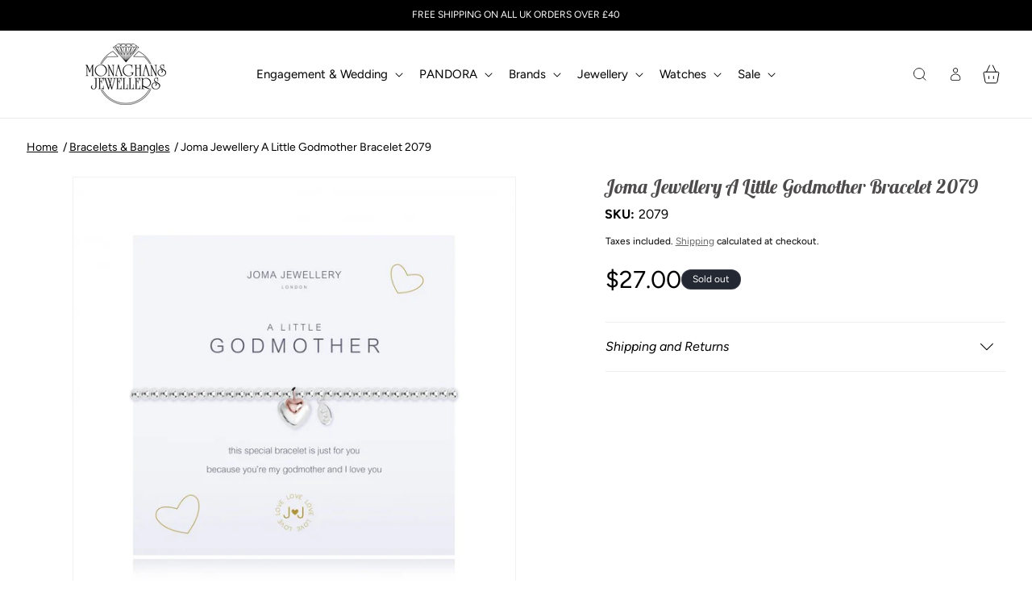

--- FILE ---
content_type: text/css
request_url: https://monaghansjewellery.com/cdn/shop/t/8/assets/nomination-cart-validation.css?v=99707285812084156401763040747
body_size: 101
content:
.nomination-cart-warning{background-color:#f8d7da;border:1px solid #f5c6cb;color:#721c24;padding:12px 16px;margin:0 0 16px;border-radius:4px;font-size:14px;line-height:1.4;width:100%;box-sizing:border-box;display:block}.nomination-cart-warning a{color:#721c24;text-decoration:underline;font-weight:700}.nomination-cart-warning a:hover{color:#491217}.nomination-item-warning{background-color:#f8d7da;border:1px solid #f5c6cb;color:#721c24;padding:8px 12px;margin:8px 0;border-radius:4px;font-size:12px;line-height:1.3;display:inline-block;align-items:center}.nomination-item-warning span{margin-right:8px}.nomination-item-warning a{color:#721c24;text-decoration:underline;font-weight:700}.nomination-item-warning a:hover{color:#491217}.cart__checkout-button:disabled,#checkout:disabled,#CartDrawer-Checkout:disabled,button[form=cart]:disabled,.additional-checkout-buttons button:disabled,.cart__dynamic-checkout-buttons button:disabled{opacity:.6!important;cursor:not-allowed!important;background-color:#6c757d!important;border-color:#6c757d!important}.cart__checkout-button:disabled:hover,#checkout:disabled:hover,#CartDrawer-Checkout:disabled:hover,button[form=cart]:disabled:hover,.additional-checkout-buttons button:disabled:hover,.cart__dynamic-checkout-buttons button:disabled:hover{background-color:#6c757d!important;border-color:#6c757d!important}button[data-nomination-disabled=true]{opacity:.6!important;cursor:not-allowed!important;background-color:#6c757d!important;border-color:#6c757d!important;pointer-events:none!important}button[data-nomination-disabled=true]:hover{background-color:#6c757d!important;border-color:#6c757d!important}.cart-drawer .nomination-cart-warning,#CartDrawer .nomination-cart-warning,.drawer .nomination-cart-warning{margin:0 0 16px;font-size:14px;padding:12px 16px}@media screen and (max-width: 749px){.nomination-cart-warning{font-size:13px;padding:10px 12px;margin:12px 0}.nomination-item-warning{font-size:11px;padding:6px 10px}}.cart__ctas[style*="display: none"],.cart__dynamic-checkout-buttons[style*="display: none"],.additional-checkout-buttons[style*="display: none"],button[name=checkout][style*="display: none"],#checkout[style*="display: none"],.cart__checkout-button[style*="display: none"],button[form=cart][style*="display: none"],#main-cart-footer[style*="display: none"],.cart__footer[style*="display: none"],#CartDrawer-Footer[style*="display: none"],.drawer__footer[style*="display: none"]{display:none!important}.drawer__footer .cart__ctas{display:flex!important}.nomination-cart-warning,.nomination-item-warning{animation:slideInWarning .3s ease-out}#main-cart-footer .cart__footer .nomination-cart-warning{flex:1 1 100%;align-self:flex-start}@keyframes slideInWarning{0%{opacity:0;transform:translateY(-10px)}to{opacity:1;transform:translateY(0)}}@media (prefers-contrast: high){.nomination-cart-warning,.nomination-item-warning{border-width:2px;font-weight:600}}@media only screen and (min-width:1100px){#main-cart-footer .cart__footer .cart__blocks{min-width:350px}}
/*# sourceMappingURL=/cdn/shop/t/8/assets/nomination-cart-validation.css.map?v=99707285812084156401763040747 */


--- FILE ---
content_type: text/css
request_url: https://monaghansjewellery.com/cdn/shop/t/8/assets/theme.css?v=126996773756445759951754024112
body_size: 2042
content:
.p1{font-size:20px}.p2{font-size:18px}.p3{font-size:16px}.p4{font-size:14px}.p5{font-size:12px}.p6{font-size:10px}.p1,.p2,.p3,.p4,.p5,.p6{letter-spacing:0;font-family:var(--font-body-family);color:#000}.p1 *,.p2 *,.p3 *,.p4 *,.p5 *,.p6 *{font-size:inherit;font-weight:400;line-height:normal;letter-spacing:0;color:#000;font-family:var(--font-body-family)}.font-500{font-weight:500}.font-600{font-weight:600}.uppercase{text-transform:uppercase}.mj-media{position:relative;line-height:0}.mj-media .placeholder-svg{width:100%}.mj-slider{position:relative;overflow:hidden}.mj-slider .swiper-pagination{line-height:0;gap:3px;display:flex;justify-content:center;align-items:center}.mj-slider .swiper-pagination .swiper-pagination-bullet{background-color:#f0eded;width:10px;height:10px;opacity:1;margin:0!important}.mj-slider .swiper-pagination .swiper-pagination-bullet-active{background-color:#2d2d2d}body .swiper-button-prev,body .swiper-button-next{width:34px;height:34px;margin:0!important}body .swiper-button-prev{left:0;top:50%;transform:translateY(-50%)}body .swiper-button-next{right:0;top:50%;transform:translateY(-50%)}body .swiper-button-prev:after,body .swiper-button-next:after{display:none}@media (max-width : 768px){body .swiper-button-prev,body .swiper-button-next{width:25px;height:25px}}.mj-link{font-weight:400;font-size:14px;line-height:100%;letter-spacing:0;text-decoration:underline;color:#000}.mj-heading-border{position:relative;padding-bottom:20px}.mj-heading-border:after{content:"";width:113px;height:1px;background-color:var(--color-heading);position:absolute;bottom:0;left:50%;transform:translate(-50%)}.button:after,.button:before{display:none}.button{transition:all .3s}body .button--secondary{background-color:transparent;border:1px solid var(--color-heading);color:var(--color-heading)}body .button--secondary:hover{background-color:#000;color:#fff}#PBarNextFrameWrapper{display:none}product-form more-payment-options-link{display:none!important}.product pickup-availability{display:none!important}.mj-product-item-media{position:relative}.mj-badge{position:absolute;top:0;right:0;font-weight:400;font-size:12px;line-height:100%;text-align:center;padding:8px 12px}.mj-badge.save-money{background-color:#c20d0c;color:#fff}.mj-popup-container:not(.open){display:none!important}body:has(.mj-popup-container.open){overflow:hidden}.mj-popup-container{position:fixed;width:100%;height:100%;top:0;left:0;z-index:111;display:flex;justify-content:center;align-items:center}.mj-popup-container .mj-popup-overlay{width:100%;height:100%;position:absolute;top:0;left:0;background-color:#0000004d;display:flex;z-index:-1}.mj-popup-container .mj-popup-wrapper{max-width:900px;min-height:60vh;background:#fff;width:100%;display:flex;flex-direction:column;max-height:75vh;padding:28px 24px 50px 44px}.mj-popup-container .mj-popup-header{display:flex;justify-content:center;margin-bottom:43px;position:relative}.mj-popup-container .mj-popup-header .btn-popup-colse{cursor:pointer;position:absolute;right:0;top:-8px}.mj-popup-container .mj-popup-body{overflow:auto;flex:1}@media (max-width : 768px){.mj-popup-container .mj-popup-wrapper{height:100%;max-height:100%;padding:20px 12px}.mj-popup-container .mj-popup-header{justify-content:left;padding-left:30px}.mj-popup-container .mj-popup-header .btn-popup-colse{top:0}}#CartDrawer .cart-items thead{display:none}#CartDrawer .cart-or-devider{text-align:center;margin-top:10px;margin-bottom:0;width:100%;display:block;font-family:Avenir Next;font-weight:600;font-size:14px;line-height:100%;letter-spacing:0}.swiper-button-next,.swiper-button-prev,.swiper-pagination{z-index:2!important}#FacetSortForm{justify-content:space-between;flex-direction:row-reverse;padding-left:260px}#FacetsWrapperDesktop .facets__heading{font-size:20px}#CartDrawer .drawer__inner{overflow:auto}#CartDrawer .cart-items .cart-item__details{grid-column:2 / 5}#CartDrawe .cart-item__media{aspect-ratio:1;padding-top:0!important;position:relative}#CartDrawer .cart-item__media img{width:100%;height:100%;object-fit:contain;position:absolute;top:0;left:0}#CartDrawer .quantity{min-height:35px!important}#CartDrawer #CartDrawer-view-cart{width:100%}.cart-drawer .top-footer-message{display:flex;flex-direction:column;gap:10px}body:has(.cart-drawer.active){overflow:hidden}.cart-drawer .top-footer-message .is-row{display:flex;gap:20px;justify-content:space-between}@media (max-width : 768px){body .cart-drawer cart-drawer-items{min-height:160px;max-height:160px}}.cart-drawer .totals{border-top:1px solid #F0EDED;padding-top:20px;margin-top:20px;margin-bottom:30px}.cart-drawer .cart-order-message{padding:23px 32px;background-color:#ef8167;color:#fff;text-align:center;margin-bottom:32px}@media (min-width : 821px){.snize .snize-search-results-main-content{width:calc(100% - 285px)!important;padding-left:285px}.snize .snize-search-results-main-content #snize-search-results-grid-mode{width:100%!important}}.snize #snize-search-results-grid-mode ul{gap:18px 45px!important;display:grid;grid-template-columns:1fr 1fr 1fr;margin:0;width:100%}.snize #snize-search-results-grid-mode ul:before{display:none!important}.snize li.snize-product{width:100%!important;margin:0}body div.snize div.snize-product-filters-title{font-size:18px;line-height:normal}@media (max-width : 1280px){.snize #snize-search-results-grid-mode ul{gap:18px 24px!important}}@media (max-width : 1024px){.snize #snize-search-results-grid-mode ul{grid-template-columns:1fr 1fr}}@media (max-width : 500px){.snize #snize-search-results-grid-mode ul{grid-template-columns:1fr;gap:30px!important}}.snize #snize-search-results-grid-mode li.snize-product{border:none!important}.snize #snize-search-results-grid-mode span.snize-thumbnail{border:1px solid #F3F3F3}.snize #snize-search-results-grid-mode span.snize-overhidden{background:transparent}.snize #snize-search-results-grid-mode span.snize-description{display:none}.snize #snize-search-results-grid-mode li.snize-product span.snize-title{font-family:Avenir Next;font-weight:400;font-size:16px;line-height:normal;letter-spacing:0;text-align:center;color:#000}body div.snize div.snize-pagination ul li span,body div.snize div.snize-pagination ul li a{border:none!important;font-family:Avenir Next;font-size:14px;letter-spacing:0;text-align:center}body div.snize div.snize-pagination ul li a.disabled,body div.snize div.snize-pagination ul li span.disabled{border:none!important}div.snize li.snize-product .snize-price-list .snize-price,div.snize li.snize-product .snize-price-list .snize-discounted-price{color:#000;font-family:Avenir Next;font-weight:400;font-size:18px;line-height:100%;letter-spacing:0;text-align:center}body div.snize{margin-top:60px;margin-bottom:60px}body div.snize div.snize-horizontal-filters{display:none}body div.snize div.slider-container.snize-theme .back-bar .pointer{position:absolute;z-index:4;cursor:col-resize;opacity:1;border-radius:50%;border:1px solid black;background-color:#fff;width:17px;height:17px;top:-8px;transform:translate(-50%)}body div.snize div.snize-filters-sidebar{border-left:none;border-right:none}body div.snize div.snize-main-panel-dropdown>a{border-radius:0;border:1px solid #F0EDED;padding:8px 18px 8px 14px;margin-bottom:20px}body div.snize div.slider-container.snize-theme .scale span{display:none!important}body div.snize div.slider-container.snize-theme .selected-bar{background-color:#000}body div.snize div.snize-main-panel-view-mode{display:none}.snize .snize-search-results-main-content:has(.snize-no-products-found){padding-left:0;width:100%!important}.snize #snize-search-results-grid-mode ul:has(.snize-no-products-found){display:flex;justify-content:center;align-items:center}.snize #snize-search-results-grid-mode ul .snize-no-products-found{background-color:transparent}@media (min-width : 1024px){body div.snize-collection-mode div.snize-main-panel-collection-results-found{margin-left:290px}}@media (max-width : 768px){body #snize_results.snize-mobile-design div.snize-main-panel-dropdown{float:right}body #snize_results.snize-mobile-design.snize-new-version div.snize-main-panel-mobile-filters{float:left}body #snize_results.snize-mobile-design.snize-new-version div.snize-main-panel-mobile-filters>a{border-radius:0;border:1px solid #F0EDED;font-weight:400}body #snize_results.snize-mobile-design.snize-new-version div.snize-main-panel-dropdown>a{border-radius:0;border:1px solid #F0EDED;font-weight:400}body #snize_results.snize-mobile-design.snize-new-version div.snize-main-panel-dropdown>a *{font-weight:400!important}body #snize_results.snize-mobile-design div.snize-main-panel-dropdown>a>.caret{border-width:0 1px 1px 0}}@media (max-width : 550px){body div.snize{margin-top:20px}body div.snize-collection-mode div.snize-header,body #snize_results.snize-mobile-design.snize-new-version div.snize-search-results-header{display:block!important}body #snize_results.snize-mobile-design.snize-new-version div.snize-search-results-header{width:100%;text-align:center}body #snize_results.snize-mobile-design.snize-new-version #snize-search-results-grid-mode ul,body #snize_results.snize-mobile-design.snize-new-version #snize-search-results-list-mode ul,body #snize_results.snize-mobile-design.snize-new-version div.disabled-opacity{width:calc(100% - 30px);margin-left:0;margin-right:0;padding:20px 15px}body #snize_results.snize-mobile-design.snize-new-version #snize-search-results-grid-mode span.snize-thumbnail{height:auto;border:none;padding-top:10px;width:100%;aspect-ratio:1;overflow:hidden;padding-top:0!important;border:1px solid #F3F3F3}body #snize_results.snize-mobile-design.snize-new-version #snize-search-results-grid-mode span.snize-thumbnail img{width:100%;height:100%;object-fit:cover;margin:0!important;position:absolute;top:0;max-height:100%;left:0}body #snize_results.snize-mobile-design.snize-new-version #snize-search-results-grid-mode span.snize-description,body #snize_results.snize-mobile-design.snize-new-version #snize-search-results-grid-mode .snize-price-list,body #snize_results.snize-mobile-design.snize-new-version #snize-search-results-grid-mode span.snize-attribute,body #snize_results.snize-mobile-design.snize-new-version #snize-search-results-grid-mode span.snize-sku,body #snize_results.snize-mobile-design.snize-new-version #snize-search-results-grid-mode li.snize-product span.snize-title{text-align:center}}.mj-drawer{width:100%;position:fixed;height:100%;top:0;left:0;z-index:11}.mj-drawer:not(.open){display:none}.mj-drawer .mj-drawer-overlay{width:100%;height:100%;background:#00000057;display:block;position:absolute;top:0;left:0}.mj-drawer .mj-drawer-wrapper{max-width:500px;margin-left:auto;background:#fff;z-index:1;position:relative;padding:20px 26px;height:100%}.mj-drawer .mj-drawer-header{margin-bottom:32px;text-align:center}.mj-drawer .btn-drawer-colse{position:absolute;top:20px;left:20px}.mj-drawer .mj-drawer-body .p4{text-align:center;margin-bottom:36px}.mj-drawer .contact{max-width:100%}.js .menu-drawer__navigation .submenu-open{visibility:visible!important}#menu-drawer .menu-drawer__close-button{display:none!important}.js .menu-drawer__submenu{position:static!important}.menu-drawer__menu-item>.svg-wrapper:has(.icon-arrow){display:none!important}.menu-drawer__menu-item>.svg-wrapper .icon-caret{display:block!important}.menu-drawer__menu-item--active,.menu-drawer__menu-item:focus,.menu-drawer__close-button:focus,.menu-drawer__menu-item:hover,.menu-drawer__close-button:hover{background-color:transparent!important}.menu-drawer__navigation .menu-drawer__submenu>.menu-drawer__inner-submenu>ul .menu-drawer__menu-item{padding-left:56px;padding-top:5px;padding-bottom:5px}.menu-drawer__navigation>ul>li>details>summary{padding-top:16px;padding-bottom:16px}.menu-drawer__navigation details>summary .icon-caret{transition:all .4s}.menu-drawer__navigation details[open]>summary .icon-caret{rotate:180deg}#menu-drawer .mobile-header-drawer-actions:empty{display:none}#menu-drawer .mobile-header-drawer-actions{display:flex;flex-direction:column;gap:12px;padding:25px 52px}#menu-drawer .mobile-header-drawer-actions .button{width:100%}.header:has(#Details-menu-drawer-container[open]) .header__icons{display:none}@media (max-width : 600px){.header__icon,.header__icon--cart .icon{width:30px;height:30px}body .header{padding:8px 3rem 8px 25px!important}.header__icons{padding-right:0}.cart-count-bubble{left:1.5rem;bottom:1rem}}.announcement-bar-slider .slider-button{display:none}body.snize-instant-widget-is-open [tabindex="-1"]{display:block!important}@media (min-width : 1024px){header .header__search{position:relative}.header .search-modal{top:0;left:unset;right:50px}}.header .header__search .field__button{display:none}header .header__search:has(details[open=true]) .header__icon .svg-wrapper:first-child{display:none}.header .search__input.field__input{opacity:1;color:#000;border-radius:8px;min-width:320px;padding:12px}.header .search__input.field__input::placeholder{opacity:1;color:#c9c0c0}.header .search__input.field__input,.header .search__input.field__input:hover,.header .search__input.field__input:focus{box-shadow:none;border:1px solid black}header .header__search .field:after,header .header__search .field:before{display:none}header .header__search .field:focus,header .header__search .field:focus-visible,header .header__search .field:hover{box-shadow:none!important;border:none!important;outline:none!important}@media (min-width : 768px){body div.snize-collection-mode div.snize-main-panel{position:relative}body div.snize-collection-mode div.snize-main-panel:before{position:absolute;left:0;top:16px;content:"Filter By";font-family:Lobster;font-weight:400;font-size:20px;line-height:100%;letter-spacing:0}}body.snize-instant-widget-is-open{overflow:hidden}body div.snize-ac-results.snize-ac-results-mobile{background-color:#fff}body div.snize-ac-results.snize-ac-results-mobile li.snize-mobile-top-panel{border-width:1px!important;display:grid;grid-template-columns:50px 1fr}body div.snize-ac-results.snize-ac-results-mobile li.snize-close-area{margin-top:0}body div.snize-ac-results.snize-ac-results-mobile li.snize-mobile-top-panel input.snize-mobile-input-style{font-size:14px}body div.snize-ac-results.snize-ac-results-mobile li.snize-mobile-top-panel .snize-close-button{display:flex;align-items:center;justify-content:center}body div.snize-ac-results.snize-ac-results-mobile li.snize-mobile-top-panel button.snize-close-button-arrow{height:18px;width:18px;margin:0;background-size:18px}
/*# sourceMappingURL=/cdn/shop/t/8/assets/theme.css.map?v=126996773756445759951754024112 */


--- FILE ---
content_type: text/css
request_url: https://monaghansjewellery.com/cdn/shop/t/8/assets/section-contact-form.css?v=40955236268282951301752505830
body_size: -255
content:
.contact img{max-width:100%}.contact .form__message{align-items:flex-start}.contact .icon-success{margin-top:.2rem}.contact .field{margin-bottom:1.5rem}@media screen and (min-width: 750px){.contact .field{margin-bottom:2rem}}.contact__button{margin-top:3rem}@media screen and (min-width: 750px){.contact__button{margin-top:4rem}}@media screen and (min-width: 750px){.contact__fields{display:grid;grid-template-columns:repeat(2,1fr);grid-column-gap:2rem}}.mj-contact-form{max-width:400px}.mj-contact-form .title{text-align:center;color:#000}.mj-contact-form .contact__button{display:flex;justify-content:center}.mj-contact-form #ContactForm .field{border:none;box-shadow:none;outline:none;display:flex;flex-direction:column;margin-bottom:6px}.mj-contact-form #ContactForm .field .field__label{position:static;text-transform:capitalize;font-size:12px}.mj-contact-form #ContactForm .field:after,.mj-contact-form #ContactForm .field:before{display:none}.mj-contact-form #ContactForm .field:focus,.mj-contact-form #ContactForm .field:focus-visible input,.mj-contact-form #ContactForm .field:focus-visible{box-shadow:none}.mj-contact-form #ContactForm .field input,.mj-contact-form #ContactForm .field textarea{border:1px solid #D9D9D9;padding:7px 10px}.mj-contact-form #ContactForm .field input::placeholder{opacity:1;color:#cac4c4}.mj-contact-form #ContactForm .field textarea:focus,.mj-contact-form #ContactForm .field textarea:focus-visible,.mj-contact-form #ContactForm .field input:focus,.mj-contact-form #ContactForm .field input:focus-visible{box-shadow:none;outline:none}@media (min-width : 600px){body .mj-contact-form{padding:0}}
/*# sourceMappingURL=/cdn/shop/t/8/assets/section-contact-form.css.map?v=40955236268282951301752505830 */


--- FILE ---
content_type: text/css
request_url: https://monaghansjewellery.com/cdn/shop/t/8/assets/mj-featured-collection.css?v=3444799159381409491758794557
body_size: -9
content:
.mj-featured-collection-container .mj-featured-collection-heading{text-align:center}.mj-featured-collection-container .mj-featured-collection-sub-heading *{line-height:105%;text-align:center}.mj-featured-collection-container .mj-featured-collection-footer{display:flex;justify-content:center;margin-top:60px}.mj-featured-collection-container .mj-featured-collection-body{position:relative;padding:0 45px}.mj-featured-collection-container .mj-featured-collection-slider{overflow:hidden}.mj-featured-collection-container .mj-featured-collection-caption p{margin:0!important}.mj-featured-collection-container .mj-product-item-media{aspect-ratio:1;display:block;overflow:hidden}.mj-featured-collection-container .mj-product-item-media img{width:100%;height:100%;object-fit:cover;object-position:center}.mj-featured-collection-container .mj-product-item{overflow:hidden;height:auto;display:flex;flex-direction:column}.mj-featured-collection-container .mj-product-item-body{display:flex;flex-direction:column;padding:16px 24px;background-color:#fff;flex:1}.mj-featured-collection-container .mj-product-item_top-info{display:flex;justify-content:space-between;margin-bottom:12px;margin-top:12px}.mj-featured-collection-container .mj-product-item-info-badge{display:flex;gap:5px;align-items:center}.mj-featured-collection-container .mj-vendor{font-weight:400;color:#000;margin-top:15px;display:flex}.mj-featured-collection-container .mj-product-item-title{margin-top:10px;line-height:105%;text-decoration:none}.mj-featured-collection-container .mj-product-item-title:hover{text-decoration:underline}.mj-featured-collection-container .mj-product-item-short-description{margin-bottom:16px;flex:1}.mj-featured-collection-container .mj-product-item-short-description p{margin:0}.mj-featured-collection-container .price{margin:auto}.mj-featured-collection-container .price *{font-size:14px;line-height:150%}.mj-featured-collection-container .mj-product-item-grade-detail{border-radius:12px;padding:12px 16px;margin-bottom:16px}.mj-featured-collection-container .mj-product-item-grade-detail-item{display:flex;gap:9px;align-items:center}.mj-featured-collection-container .mj-product-item-grade-detail-item .mj-product-item-detail-caption{color:#7d7e82;font-size:12px;font-style:normal;font-weight:800;line-height:150%;letter-spacing:1.2px;width:70px}.mj-featured-collection-container .mj-product-item-grade-detail-item .mj-bar-grade-list{flex:1}.mj-featured-collection-container .mj-featured-collection-header{margin-bottom:42px}.mj-featured-collection-container .mj-product-item-content{display:flex;flex-direction:column;gap:10px;text-align:center;flex:1;justify-content:space-between}.mj-featured-collection-container .mj-product-item-content .mj-product-item-price{display:flex;justify-content:center;gap:5px}.mj-featured-collection-container .mj-product-item-title{color:var(--color-black)}.mj-featured-collection-container .c-red{color:#ff302f}.mj-featured-collection-container .t-line-through{text-decoration:line-through;font-size:1.4rem}@media (max-width: 767px){.mj-featured-collection-container .mj-featured-collection-sub-heading *,.mj-featured-collection-container .mj-featured-collection-heading{text-align:left}.mj-featured-collection-container .mj-product-item-media{aspect-ratio:1}.mj-featured-collection-container .mj-featured-collection-header{margin-bottom:42px;text-align:center;display:flex;justify-content:center}.mj-featured-collection-container .mj-featured-collection-body{margin-left:-8px;width:calc(100% + 16px)}.mj-featured-collection-container .mj-featured-collection-slider{padding:0;overflow:visible}.mj-featured-collection-container .mj-product-item_top-info{margin-bottom:18px}.mj-featured-collection-container .mj-product-item-title{margin-top:14px;font-size:18px}.mj-featured-collection-container .mj-product-item-short-description{margin-bottom:14px}.mj-featured-collection-container .mj-product-item-short-description *{font-size:14px;line-height:150%}.mj-featured-collection-container .mj-featured-collection-body{padding:0 33px}.mj-featured-collection-container .mj-product-item-grade-detail{margin-bottom:21px}.mj-featured-collection-container .mj-featured-collection-footer{margin-top:52px}.mj-featured-collection-container .mj-featured-collection-wrapper{overflow:hidden}}
/*# sourceMappingURL=/cdn/shop/t/8/assets/mj-featured-collection.css.map?v=3444799159381409491758794557 */


--- FILE ---
content_type: text/css
request_url: https://monaghansjewellery.com/cdn/shop/t/8/assets/section-footer.css?v=37898663352546509891753624699
body_size: 1204
content:
.footer{border-top:.1rem solid rgba(var(--color-foreground),.08)}.footer:not(.color-scheme-1){border-top:none}.footer__content-top{padding-bottom:5rem;display:block}@media screen and (max-width: 749px){.footer .grid{display:block}.footer-block.grid__item{padding:0;margin:4rem 0;width:100%}.footer-block.grid__item:first-child{margin-top:0}.footer__content-top{padding-bottom:3rem;padding-left:calc(4rem / var(--font-body-scale));padding-right:calc(4rem / var(--font-body-scale))}}@media screen and (min-width: 1024px){.footer__content-top .grid{row-gap:6rem;margin-bottom:0}}.footer__content-bottom{border-top:solid .1rem rgba(var(--color-foreground),.08);padding-top:3rem}.footer__content-bottom:only-child{border-top:0}.footer__content-bottom-wrapper{display:flex;width:100%}@media screen and (max-width: 749px){.footer__content-bottom{flex-wrap:wrap;padding-top:0;padding-left:0;padding-right:0;row-gap:1.5rem}.footer__content-bottom-wrapper{flex-wrap:wrap;row-gap:1.5rem;justify-content:center}.footer__content-bottom.scroll-trigger.animate--slide-in{animation:none;opacity:1;transform:inherit}}.footer__localization:empty+.footer__column--info{align-items:center}@media screen and (max-width: 749px){.footer__localization:empty+.footer__column{padding-top:1.5rem}}.footer__column{width:100%;align-items:flex-end}.footer__column--info{display:flex;flex-direction:column;justify-content:center;align-items:center;padding-left:2rem;padding-right:2rem}@media screen and (min-width: 750px){.footer__column--info{padding-left:0;padding-right:0;align-items:flex-end}}@media (max-width :1024px) and (min-width: 750px){.footer__column--info{align-items:center}.footer .footer__localization{justify-content:center!important}.footer .footer-block__heading{text-align:left}}.footer-block:only-child:last-child{text-align:center;max-width:76rem;margin:0 auto}@media screen and (min-width: 750px){.footer-block{display:block;margin-top:0}}.footer-block:empty{display:none}.footer-block--newsletter{display:flex;align-items:flex-start;margin-top:3rem;gap:1rem}.footer-block--newsletter:only-child{margin-top:0}@media screen and (max-width: 749px){.footer-block.footer-block--menu:only-child{text-align:left}}@media screen and (min-width: 750px){.footer-block--newsletter{flex-wrap:nowrap;justify-content:center}}.footer-block__heading{margin-bottom:23px;margin-top:0;color:#fff;font-size:calc(var(--font-heading-scale) * 1.6rem)}@media screen and (min-width: 990px){.footer-block__heading{font-size:calc(var(--font-heading-scale) * 1.8rem)}}.footer__list-social:empty,.footer-block--newsletter:empty{display:none}.footer__follow-on-shop{display:flex;text-align:center}.footer__list-social.list-social:only-child{justify-content:center}.footer-block__newsletter{max-width:400px;width:100%}@media screen and (min-width: 750px){.footer-block__newsletter:not(:only-child){text-align:left;margin-right:auto}.footer-block__newsletter:not(:only-child) .footer__newsletter{justify-content:flex-start;margin:0}.footer-block__newsletter:not(:only-child) .newsletter-form__message--success{left:auto}.footer__follow-on-shop{margin-bottom:.4rem}.footer__follow-on-shop:first-child:not(:last-child){justify-content:flex-start;margin-right:auto;text-align:left}.footer__follow-on-shop:not(:first-child):not(:last-child){justify-content:flex-end;text-align:right}}@media screen and (max-width: 749px){.footer-block--newsletter{display:flex;flex-direction:column;flex:1 1 100%;align-items:center;gap:3rem}.footer__list-social.list-social,.footer__follow-on-shop,.footer-block__newsletter{display:flex;justify-content:center}.footer-block__newsletter{flex-direction:column}}@media screen and (min-width: 750px){.footer-block__newsletter+.footer__list-social{margin-top:0}}.footer__localization{display:flex;flex-direction:row;justify-content:center;align-content:center;flex-wrap:wrap}.footer__localization:empty{display:none}.footer__localization h2{margin:1rem 1rem .5rem;color:rgba(var(--color-foreground),1)}@media screen and (min-width: 750px){.footer__localization{justify-content:flex-start}.footer__localization h2{margin:1rem 0 0}}@media screen and (min-width: 750px){.footer__payment{margin-top:1.5rem}}.footer__content-bottom-wrapper--center{justify-content:center}.footer__copyright{text-align:center;margin-top:1.5rem}@media screen and (min-width: 750px){.footer__content-bottom-wrapper:not(.footer__content-bottom-wrapper--center) .footer__copyright{text-align:right}}@keyframes appear-down{0%{opacity:0;margin-top:-1rem}to{opacity:1;margin-top:0}}.footer-block__details-content{margin-bottom:4rem}@media screen and (min-width: 750px){.footer-block__details-content{margin-bottom:0}.footer-block__details-content>p,.footer-block__details-content>li{padding:0}.footer-block:only-child li{display:inline}.footer-block__details-content>li:not(:last-child){margin-right:1.5rem}}.footer-block__details-content .list-menu__item--link,.copyright__content a{color:rgba(var(--color-foreground),1)}.footer-block__details-content .list-menu__item--link{text-transform:uppercase}.footer-block__details-content .list-menu__item--active{transition:text-decoration-thickness var(--duration-short) ease;color:rgb(var(--color-foreground))}@media screen and (min-width: 750px){.footer-block__details-content .list-menu__item--link:hover,.copyright__content a:hover{color:rgb(var(--color-foreground));text-decoration:underline;text-underline-offset:.3rem}.footer-block__details-content .list-menu__item--active:hover{text-decoration-thickness:1px}}@media screen and (max-width: 989px){.footer-block__details-content .list-menu__item--link{padding-top:1rem;padding-bottom:1rem}}@media screen and (min-width: 750px){.footer-block__details-content .list-menu__item--link{display:inline-block;font-size:12px}.footer-block__details-content>:first-child .list-menu__item--link{padding-top:0}}.footer-block-image{display:flex}.footer-block-image.left{justify-content:flex-start}.footer-block-image.center{justify-content:center}.footer-block-image.right{justify-content:flex-end}@media screen and (max-width: 749px){.footer-block-image,.footer-block-image.left,.footer-block-image.center,.footer-block-image.right{justify-content:center}}.footer-block__image-wrapper{margin-bottom:2rem;overflow:hidden!important}.footer-block__image-wrapper img{display:block;height:auto;max-width:100%}.footer-block__brand-info{text-align:left}.footer-block:only-child .footer-block__brand-info{text-align:center}.footer-block:only-child>.footer-block__brand-info>.footer-block__image-wrapper{margin-left:auto;margin-right:auto}.footer-block-image>img,.footer-block__brand-info>img{height:auto}.footer-block:only-child .footer-block__brand-info .footer__list-social.list-social{justify-content:center}.footer-block__brand-info .footer__list-social.list-social{justify-content:flex-start}.footer-block__details-content .placeholder-svg{max-width:20rem}.copyright__content{font-size:1.1rem}.copyright__content a{color:currentColor;text-decoration:none}.policies{display:inline}.policies li{display:inline-flex;justify-content:center;align-items:center}.policies li:before{content:"\b7";padding:0 .8rem}.policies li a{padding:.6rem 0;display:block}@media screen and (min-width: 750px){.policies li a{padding:0}.footer .grid--4-col-tablet .grid__item{width:28%}.footer .grid--4-col-tablet .grid__item:first-child{width:40%}}@keyframes animateLocalization{0%{opacity:0;transform:translateY(0)}to{opacity:1;transform:translateY(-1rem)}}@supports not (inset: 10px){@media screen and (max-width: 749px){.footer .grid{margin-left:0}}@media screen and (min-width: 750px){.footer__content-top .grid{margin-left:-3rem}.footer__content-top .grid__item{padding-left:3rem}}}@media (min-width : 1100px){.footer .footer__content-top{display:grid;grid-template-columns:1fr 385px}.footer .page-width{padding:0 100px}}.footer .footer-block--newsletter{margin-top:0}.footer .footer-block--newsletter input{background-color:#fff;color:#000;font-size:14px;padding:11px 18px;line-height:100%;letter-spacing:0;min-height:38px;height:38px}.footer .footer-block--newsletter input::placeholder{color:#cac4c4;opacity:1}.footer .footer-block--newsletter input:focus,.footer .footer-block--newsletter input:focus-visible{box-shadow:none}.footer .footer-block--newsletter .newsletter-form__button{position:static;color:#fff;background-color:transparent;border:1px solid white;font-size:14px;padding:11px 24px;min-width:140px;text-transform:uppercase;height:44px;margin-top:23px}.footer .newsletter-form__field-wrapper .field{display:flex;flex-direction:column;border:none}.footer .newsletter-form__field-wrapper .field:before,.footer .newsletter-form__field-wrapper .field:after{display:none}.footer .footer__content-bottom-wrapper:has(.footer__copyright){justify-content:center}.footer .footer__localization h2{display:none}.footer .footer__content-bottom{border:none}@media (min-width : 750px){.footer .localization-form{padding:0}.footer .localization-form:only-child .localization-form__select{margin:0}.footer .footer__content-bottom-wrapper:has(localization-form){flex-direction:column}.footer .footer__copyright{margin-top:42px}.footer .footer__content-bottom{padding-top:0;border:none}.footer .footer__content-top{padding-bottom:0}.footer .footer__content-bottom-wrapper .footer__column:has(localization-form){justify-content:flex-end}}.footer .footer-block__brand-info .footer-block__image-wrapper{margin-bottom:24px}.footer .footer-block__brand-info .p5{max-width:240px;text-transform:uppercase;margin-bottom:30px}.footer .footer-block__brand-info .p5 p{margin:0;line-height:12px}.footer .list-social{display:flex;gap:18px}.footer .list-social__link{padding:0}.footer .list-social__link .svg-wrapper{width:24px;height:24px}.footer-menu-input{display:none!important}.footer-block__brand-info *{color:#fff}@media (max-width : 1024px) and (min-width : 750px){.footer .footer__content-bottom{padding-top:30px}}@media (max-width : 749px){.footer .footer-block__brand-info .p5{text-align:center}.footer-menu-input~label{padding:20px 0;display:flex;position:relative}.footer-block.grid__item:has(.footer-menu-input){margin-top:0;margin-bottom:0}.footer-menu-input~label:before{content:"+";position:absolute;top:50%;right:10px;transform:translateY(-50%);font-family:var(--font-heading-family);font-weight:500;font-size:18px}.footer-menu-input:checked~label:before{content:"-"}.footer-menu-input~label h2{margin:0}.footer-menu-input~ul{display:none}.footer-menu-input:checked~ul{display:block}.footer .page-width{padding:0 24px}.footer .footer-block__brand-info{display:flex;justify-content:center;flex-direction:column;align-items:center}.footer .footer__content-top{display:flex;flex-direction:column-reverse}.footer .footer__content-top .footer__blocks-wrapper{margin-bottom:0!important}.footer .footer-block--newsletter{text-align:center;margin-bottom:46px}.footer .footer-block:last-child{margin-bottom:0}.footer .footer-block ul.footer-block__details-content{margin-bottom:0!important}.footer .newsletter-form__field-wrapper .field{justify-content:center;align-items:center}}
/*# sourceMappingURL=/cdn/shop/t/8/assets/section-footer.css.map?v=37898663352546509891753624699 */


--- FILE ---
content_type: text/javascript
request_url: https://monaghansjewellery.com/cdn/shop/t/8/assets/cart-manager.js?v=183180086526965451451763040746
body_size: 1544
content:
class CartManager{constructor(){if(this.listeners=new Map,this.isInitialized=!1,this.cartCache=null,this.cacheTimestamp=0,this.cacheTimeout=5e3,this.isProcessing=!1,this.updateTimeout=null,this.updateRateLimit=null,window.CartManager)return window.CartManager;this.init(),window.CartManager=this}init(){this.isInitialized||(this.setupFetchMonitoring(),this.setupEventSystem(),this.isInitialized=!0)}setupFetchMonitoring(){if(window._cartManagerFetchPatched)return;window._cartManagerFetchPatched=!0;const originalFetch=window.fetch;window.fetch=async(...args)=>{const response=await originalFetch(...args),url=args[0];if(typeof url=="string"&&this.isCartApiCall(url)){let requestBody=null;if(args[1]&&args[1].body)try{requestBody=JSON.parse(args[1].body)}catch{requestBody=args[1].body}this.handleCartApiCall(url,response,requestBody)}return response}}isCartApiCall(url){return url.includes("/cart.js")||url.includes("/cart/add")||url.includes("/cart/change")||url.includes("/cart/update")||url.includes("/cart/clear")}async handleCartApiCall(url,response,requestBody=null){if(!this.isProcessing){this.isProcessing=!0;try{if(this.clearCache(),this.notifyListeners("cart:api-call",{url,response,requestBody}),response.ok&&this.isCartModification(url)){const isRemoval=this.isCartRemoval(url,requestBody);this.updateTimeout&&clearTimeout(this.updateTimeout),this.updateTimeout=setTimeout(()=>{this.notifyListeners("cart:updated"),isRemoval&&setTimeout(()=>{window.location.pathname.includes("/cart")&&window.location.reload()},500),this.isProcessing=!1},300)}else this.isProcessing=!1}catch(error){console.error("Error handling cart API call:",error),this.isProcessing=!1}}}isCartModification(url){return url.includes("/cart/add")||url.includes("/cart/change")||url.includes("/cart/update")||url.includes("/cart/clear")}isCartRemoval(url,requestBody=null){const urlRemoval=url.includes("/cart/change")&&(url.includes("quantity=0")||url.includes("quantity%3D0"))||url.includes("/cart/clear");let bodyRemoval=!1;return requestBody&&(typeof requestBody=="object"?bodyRemoval=requestBody.quantity===0||Array.isArray(requestBody)&&requestBody.some(item=>item.quantity===0):typeof requestBody=="string"&&(bodyRemoval=requestBody.includes("quantity=0")||requestBody.includes("quantity%3D0"))),urlRemoval||bodyRemoval}setupEventSystem(){const observer=new MutationObserver(mutations=>{let shouldNotify=!1;mutations.forEach(mutation=>{mutation.type==="childList"&&(Array.from(mutation.addedNodes).some(node=>node.nodeType===Node.ELEMENT_NODE&&(node.matches?.(".cart-item")||node.querySelector?.(".cart-item")))||Array.from(mutation.removedNodes).some(node=>node.nodeType===Node.ELEMENT_NODE&&(node.matches?.(".cart-item")||node.querySelector?.(".cart-item"))))&&(shouldNotify=!0)}),shouldNotify&&this.notifyListeners("cart:dom-changed")});document.querySelectorAll("#main-cart-items, #CartDrawer-CartItems, .cart-items, .cart__contents").forEach(container=>{observer.observe(container,{childList:!0,subtree:!0})}),document.addEventListener("submit",event=>{const form=event.target;this.isCartForm(form)&&this.notifyListeners("cart:form-submit",{form})}),document.addEventListener("input",event=>{event.target.matches('input[name="updates[]"], input[name="quantity"]')&&this.notifyListeners("cart:quantity-change",{target:event.target,value:event.target.value})}),document.addEventListener("change",event=>{event.target.matches('input[name="updates[]"], input[name="quantity"]')&&this.notifyListeners("cart:quantity-change",{target:event.target,value:event.target.value})}),document.addEventListener("click",event=>{const removeSelectors=["cart-remove-button",'a[href*="remove"]',"button[data-cart-remove]",".cart-remove","[data-cart-remove]",".btn--remove",".cart__remove",'[href*="quantity=0"]',"button[data-cart-remove]",".cart-item__remove",".line-item__remove","cart-remove-button",'[data-cart-item-key] button[type="button"]',".cart-drawer .cart-remove",".cart-drawer [data-cart-remove]","#CartDrawer .cart-remove","#CartDrawer [data-cart-remove]"];event.target.closest(removeSelectors.join(", "))&&this.notifyListeners("cart:item-remove",{target:event.target})})}isCartForm(form){return form.matches('#cart, #CartDrawer-Form, form[action*="/cart"]')}on(event,callback,context=null){return this.listeners.has(event)||this.listeners.set(event,[]),this.listeners.get(event).push({callback,context}),()=>this.off(event,callback,context)}off(event,callback,context=null){if(!this.listeners.has(event))return;const eventListeners=this.listeners.get(event),index=eventListeners.findIndex(listener=>listener.callback===callback&&listener.context===context);index>-1&&eventListeners.splice(index,1)}notifyListeners(event,data={}){if(this.listeners.has(event)){if(event==="cart:updated"){this.updateRateLimit&&clearTimeout(this.updateRateLimit),this.updateRateLimit=setTimeout(()=>{this._notifyListenersInternal(event,data)},200);return}this._notifyListenersInternal(event,data)}}_notifyListenersInternal(event,data={}){this.listeners.get(event).forEach(({callback,context})=>{try{context?callback.call(context,data):callback(data)}catch(error){console.error(`Error in cart event listener for ${event}:`,error)}})}async getCart(){const now=Date.now();if(this.cartCache&&now-this.cacheTimestamp<this.cacheTimeout)return this.cartCache;try{const response=await fetch("/cart.js");if(!response.ok)throw new Error(`Failed to fetch cart: ${response.status}`);return this.cartCache=await response.json(),this.cacheTimestamp=now,this.cartCache}catch(error){throw console.error("Error fetching cart:",error),error}}clearCache(){this.cartCache=null,this.cacheTimestamp=0}async forceRefresh(){this.clearCache();const cart=await this.getCart();return this.notifyListeners("cart:updated",{cart}),cart}async updateItem(key,quantity){const response=await fetch("/cart/change.js",{method:"POST",headers:{"Content-Type":"application/json"},body:JSON.stringify({id:key,quantity})});if(!response.ok)throw new Error(`Failed to update cart item: ${response.status}`);return this.clearCache(),this.notifyListeners("cart:item-updated",{key,quantity}),response.json()}async addItem(item){const response=await fetch("/cart/add.js",{method:"POST",headers:{"Content-Type":"application/json"},body:JSON.stringify(item)});if(!response.ok)throw new Error(`Failed to add item to cart: ${response.status}`);return this.clearCache(),this.notifyListeners("cart:item-added",{item}),response.json()}async removeItem(key){return this.updateItem(key,0)}getCartItemsFromDOM(){const cartItems=[];return document.querySelectorAll("#main-cart-items .cart-item").forEach((item,index)=>{const productTitle=item.querySelector(".cart-item__name")?.textContent?.trim(),quantity=parseInt(item.querySelector('input[name="updates[]"]')?.value||0),variantId=item.querySelector('input[name="updates[]"]')?.dataset?.quantityVariantId,itemKey=item.getAttribute("data-cart-item-key")||item.getAttribute("data-index")||`main-${index}`;productTitle&&quantity>0&&cartItems.push({title:productTitle,quantity,variantId,itemKey,element:item,isDrawer:!1})}),document.querySelectorAll("#CartDrawer-CartItems .cart-item").forEach((item,index)=>{const productTitle=item.querySelector(".cart-item__name")?.textContent?.trim(),quantity=parseInt(item.querySelector('input[name="updates[]"]')?.value||0),variantId=item.querySelector('input[name="updates[]"]')?.dataset?.quantityVariantId,itemKey=item.getAttribute("data-cart-item-key")||item.getAttribute("data-index")||`drawer-${index}`;productTitle&&quantity>0&&(cartItems.find(cartItem=>cartItem.itemKey===itemKey)||cartItems.push({title:productTitle,quantity,variantId,itemKey,element:item,isDrawer:!0}))}),cartItems}getProductTagsFromElement(element){if(!element)return[];const tagsString=element.getAttribute("data-product-tags");return tagsString?tagsString.split(",").map(tag=>tag.trim()):[]}destroy(){this.listeners.clear(),this.clearCache(),this.updateTimeout&&clearTimeout(this.updateTimeout),this.updateRateLimit&&clearTimeout(this.updateRateLimit),window._cartManagerFetchPatched&&delete window._cartManagerFetchPatched,delete window.CartManager}}document.readyState==="loading"?document.addEventListener("DOMContentLoaded",()=>new CartManager):new CartManager,typeof module<"u"&&module.exports&&(module.exports=CartManager);
//# sourceMappingURL=/cdn/shop/t/8/assets/cart-manager.js.map?v=183180086526965451451763040746


--- FILE ---
content_type: text/javascript
request_url: https://monaghansjewellery.com/cdn/shop/t/8/assets/nomination-cart-validation.js?v=179774381364471168411763040747
body_size: 3634
content:
class NominationCartValidation{constructor(){this.nominationBraceletTag="nomination",this.braceletTag="bracelets",this.charmsTag="charms",this.warningMessage='Nomination bracelets must be purchased with at least one charm per bracelet. Please add <a href="/pages/search-results-page?q=nomination%20charms&page=1&rb_tags=Charm&rb_vendor=Nomination" style="color: #721c24; text-decoration: underline; font-weight: bold;">a charm</a> to continue.',this.debug=!1,this.showDebugTags=!1,this.lastCartRefresh=0,this.cartRefreshDebounce=2e3,this.lastValidation=0,this.validationDebounce=800,this.isValidating=!1,this.init()}init(){document.readyState==="loading"?document.addEventListener("DOMContentLoaded",()=>this.setupValidation()):this.setupValidation()}setupValidation(){this.listenForCartUpdates(),this.validateCart(),this.validationInterval=null,this.removeValidationInterval=null,document.addEventListener("visibilitychange",()=>{document.hidden||setTimeout(()=>this.validateCart(),100)}),window.addEventListener("focus",()=>{setTimeout(()=>this.validateCart(),100)})}listenForCartUpdates(){if(!window.CartManager){setTimeout(()=>this.listenForCartUpdates(),100);return}this.cartManager=window.CartManager,this.unsubscribeCartUpdated=this.cartManager.on("cart:updated",()=>{setTimeout(()=>this.validateCart(!0),100)},this),this.unsubscribeCartApiCall=this.cartManager.on("cart:api-call",data=>{setTimeout(()=>this.validateCart(),20)},this),this.unsubscribeQuantityChange=this.cartManager.on("cart:quantity-change",data=>{setTimeout(()=>this.validateCart(!0),50)},this),this.unsubscribeItemRemove=this.cartManager.on("cart:item-remove",data=>{setTimeout(()=>this.forceCartRefresh(),1500)},this),this.unsubscribeDomChanged=this.cartManager.on("cart:dom-changed",()=>{this.validateCart()},this),this.unsubscribeFormSubmit=this.cartManager.on("cart:form-submit",data=>{this.validateCart()},this),document.addEventListener("click",event=>{const checkoutButton=event.target.closest('button[name="checkout"], #checkout, #CartDrawer-Checkout, .cart__checkout-button, button[form="cart"]');if(checkoutButton&&checkoutButton.hasAttribute("data-nomination-disabled"))return event.preventDefault(),event.stopPropagation(),!1}),document.addEventListener("submit",event=>{const checkoutButton=event.target.querySelector('button[name="checkout"], #checkout, #CartDrawer-Checkout, .cart__checkout-button, button[form="cart"]');if(checkoutButton&&checkoutButton.hasAttribute("data-nomination-disabled"))return event.preventDefault(),event.stopPropagation(),!1})}validateCart(forceValidation=!1){if(window.engravingFeature?.state?.isProcessing||window.engravingFeature?.isEnforcingRules)return;const now=Date.now();if(!(!forceValidation&&now-this.lastValidation<this.validationDebounce)&&(this.lastValidation=now,!this.isValidating)){this.isValidating=!0;try{const cartItems=this.getCartItems();if(!cartItems||cartItems.length===0){this.clearAllWarnings(),this.enableCheckout();return}const nominationBracelets=this.getNominationBracelets(cartItems),charms=this.getCharms(cartItems);this.showDebugTags&&this.displayTagsOnCartItems(cartItems),this.debug&&this.isCartDrawerOpen()&&(console.log("=== Cart Drawer Validation Debug ==="),console.log("Total cart items:",cartItems.length),console.log("Nomination bracelets found:",nominationBracelets.length,nominationBracelets.map(b=>b.title)),console.log("Charms found:",charms.length,charms.map(c=>c.title)),cartItems.forEach(item=>{const tags=this.getProductTagsFromElement(item.element);console.log(`Item: ${item.title}, Tags:`,tags)}));const cartCountElement=document.querySelector(".cart-count-bubble, .cart-count, [data-cart-count]"),displayedCount=cartCountElement?parseInt(cartCountElement.textContent):null,actualCount=cartItems.length;if(displayedCount!==null&&displayedCount!==actualCount){const now2=Date.now();now2-this.lastCartRefresh>this.cartRefreshDebounce&&(this.lastCartRefresh=now2,setTimeout(()=>this.forceCartRefresh(),100))}if(nominationBracelets.length===0){this.clearAllWarnings(),this.enableCheckout();return}const totalBraceletQuantity=this.getTotalBraceletQuantity(nominationBracelets),totalCharmQuantity=this.getTotalCharmQuantity(charms);totalCharmQuantity<totalBraceletQuantity?(this.warningsShouldBeShown||this.showWarnings(nominationBracelets,totalBraceletQuantity,totalCharmQuantity),this.disableCheckout()):(this.forceClearWarnings(),this.enableCheckout())}catch(error){console.error("Error during validation:",error),this.warningsShouldBeShown&&setTimeout(()=>this.validateCart(!0),100)}finally{this.isValidating=!1,this.restoreBodyOverflow()}}}getCartItems(){if(this.cartManager)return this.cartManager.getCartItemsFromDOM();const cartItems=[];return document.querySelectorAll("#main-cart-items .cart-item").forEach((item,index)=>{const productTitle=item.querySelector(".cart-item__name")?.textContent?.trim(),quantity=parseInt(item.querySelector('input[name="updates[]"]')?.value||0),variantId=item.querySelector('input[name="updates[]"]')?.dataset?.quantityVariantId,itemKey=item.getAttribute("data-cart-item-key")||item.getAttribute("data-index")||`main-${index}`;productTitle&&quantity>0&&cartItems.push({title:productTitle,quantity,variantId,itemKey,element:item,isDrawer:!1})}),document.querySelectorAll("#CartDrawer-CartItems .cart-item").forEach((item,index)=>{const productTitle=item.querySelector(".cart-item__name")?.textContent?.trim(),quantity=parseInt(item.querySelector('input[name="updates[]"]')?.value||0),variantId=item.querySelector('input[name="updates[]"]')?.dataset?.quantityVariantId,itemKey=item.getAttribute("data-cart-item-key")||item.getAttribute("data-index")||index;productTitle&&quantity>0&&(cartItems.find(cartItem=>cartItem.itemKey===itemKey)||cartItems.push({title:productTitle,quantity,variantId,itemKey,element:item,isDrawer:!0}))}),cartItems}getNominationBracelets(cartItems){return cartItems.filter(item=>{const productTags=this.getProductTagsFromElement(item.element);return productTags.includes(this.nominationBraceletTag)&&this.hasBraceletTag(productTags)})}getCharms(cartItems){return cartItems.filter(item=>{const productTags=this.getProductTagsFromElement(item.element);return this.hasCharmsTag(productTags)&&!(productTags.includes(this.nominationBraceletTag)&&this.hasBraceletTag(productTags))})}getProductTagsFromElement(element){if(this.cartManager)return(this.cartManager.getProductTagsFromElement(element)||[]).map(tag=>String(tag).trim()).filter(tag=>tag.length>0).map(tag=>tag.toLowerCase());if(!element)return[];const tagsString=element.getAttribute("data-product-tags");return tagsString?tagsString.split(",").map(tag=>tag.trim()).filter(tag=>tag.length>0).map(tag=>tag.toLowerCase()):[]}hasBraceletTag(productTags){return productTags.includes(this.braceletTag)||productTags.includes("bracelet")}hasCharmsTag(productTags){return productTags.includes(this.charmsTag)||productTags.includes("charm")}getTotalBraceletQuantity(nominationBracelets){return nominationBracelets.reduce((total,item)=>total+item.quantity,0)}getTotalCharmQuantity(charms){return charms.reduce((total,item)=>total+item.quantity,0)}isCartDrawerOpen(){const cartDrawer=document.querySelector("#CartDrawer, cart-drawer, .cart-drawer");return cartDrawer?cartDrawer.classList.contains("is-empty")===!1&&(cartDrawer.classList.contains("active")||cartDrawer.classList.contains("open")||cartDrawer.offsetParent!==null):!1}restoreBodyOverflow(){try{document.body.classList.remove("overflow-hidden"),document.body.style.overflow="",document.body.style.removeProperty("overflow"),document.documentElement.classList.remove("overflow-hidden"),document.documentElement.style.overflow="",document.documentElement.style.removeProperty("overflow")}catch(error){console.error("Failed to restore body overflow:",error)}}displayTagsOnCartItems(cartItems){cartItems.forEach(item=>{const tags=this.getProductTagsFromElement(item.element),existingDebug=item.element.querySelector(".debug-tags-display");if(existingDebug&&existingDebug.remove(),tags.length>0){const tagDisplay=document.createElement("div");tagDisplay.className="debug-tags-display",tagDisplay.style.cssText=`
            background: #f0f0f0;
            border: 1px solid #ddd;
            padding: 5px 8px;
            margin-top: 5px;
            font-size: 11px;
            border-radius: 3px;
            color: #333;
          `;const tagBadges=tags.map(tag=>{const upper=String(tag).toUpperCase();let color="#999";return upper==="NOMINATION"&&(color="#2563eb"),upper==="BRACELETS"&&(color="#7c3aed"),upper==="CHARMS"&&(color="#059669"),`<span style="background: ${color}; color: white; padding: 2px 6px; border-radius: 2px; margin-right: 4px; display: inline-block; font-size: 10px;">${tag}</span>`}).join("");tagDisplay.innerHTML=`<strong>Tags:</strong> ${tagBadges}`;const titleElement=item.element.querySelector(".cart-item__name, .cart-item__title");if(titleElement)titleElement.parentNode.insertBefore(tagDisplay,titleElement.nextSibling);else{const detailsElement=item.element.querySelector(".cart-item__details, .cart-item__info");detailsElement&&detailsElement.appendChild(tagDisplay)}}})}showWarnings(nominationBracelets,totalBraceletQuantity,totalCharmQuantity){this.warningsShouldBeShown||(this.warningsShouldBeShown=!0,this.clearAllWarnings(),this.showCartWarning(totalBraceletQuantity,totalCharmQuantity),this.hideCartFooter())}showItemWarning(bracelet,totalBraceletQuantity,totalCharmQuantity){const warningElement=this.createWarningElement();warningElement.innerHTML=this.warningMessage;const detailsCell=bracelet.element.querySelector(".cart-item__details");detailsCell&&detailsCell.appendChild(warningElement)}showCartWarning(totalBraceletQuantity,totalCharmQuantity){this.showCartPageWarning(),this.showCartDrawerWarning()}showCartPageWarning(){if(document.querySelector("#CartDrawer[open], .cart-drawer[open], .drawer[open]"))return;const cartFooter=document.querySelector(".cart__footer");if(!(cartFooter&&cartFooter.closest("#CartDrawer, .cart-drawer, .drawer")))if(cartFooter){let warningElement=document.getElementById("nomination-cart-warning");warningElement||(warningElement=document.createElement("div"),warningElement.id="nomination-cart-warning",warningElement.className="nomination-cart-warning",cartFooter.insertBefore(warningElement,cartFooter.firstChild)),warningElement.innerHTML=this.warningMessage,warningElement.style.visibility="visible",warningElement.setAttribute("data-nomination-warning","true")}else{const fallbackContainer=document.querySelector(" .cart__dynamic-checkout-buttons, .cart__checkout, .cart__totals, .cart__footer-wrapper, .cart__content, #main-cart-items, .cart, .cart-page");if(fallbackContainer){let warningElement=document.getElementById("nomination-cart-warning");warningElement||(warningElement=document.createElement("div"),warningElement.id="nomination-cart-warning",warningElement.className="nomination-cart-warning",fallbackContainer.insertBefore(warningElement,fallbackContainer.firstChild)),warningElement.innerHTML=this.warningMessage,warningElement.style.visibility="visible",warningElement.setAttribute("data-nomination-warning","true")}}}showCartDrawerWarning(){const drawerFooter=document.querySelector(".cart-drawer__footer");if(drawerFooter){let warningElement=document.getElementById("nomination-cart-drawer-warning");warningElement||(warningElement=document.createElement("div"),warningElement.id="nomination-cart-drawer-warning",warningElement.className="nomination-cart-warning",drawerFooter.insertBefore(warningElement,drawerFooter.firstChild)),warningElement.innerHTML=this.warningMessage,warningElement.style.display="block",warningElement.setAttribute("data-nomination-warning","true")}else{const fallbackContainer=document.querySelector("#CartDrawer-CartItems, .drawer__footer, .cart-drawer, .drawer__content, #CartDrawer, .drawer__inner");if(fallbackContainer){let warningElement=document.getElementById("nomination-cart-drawer-warning");warningElement||(warningElement=document.createElement("div"),warningElement.id="nomination-cart-drawer-warning",warningElement.className="nomination-cart-warning",fallbackContainer.insertBefore(warningElement,fallbackContainer.firstChild)),warningElement.innerHTML=this.warningMessage,warningElement.style.display="block",warningElement.setAttribute("data-nomination-warning","true")}}}createWarningElement(){const warning=document.createElement("div");warning.className="nomination-item-warning";const icon=document.createElement("span");return icon.innerHTML="\u26A0\uFE0F",warning.appendChild(icon),warning}clearAllWarnings(){document.querySelectorAll(".nomination-item-warning").forEach(warning=>{warning.remove()});const cartWarning=document.getElementById("nomination-cart-warning");cartWarning&&(cartWarning.style.visibility="hidden");const drawerWarning=document.getElementById("nomination-cart-drawer-warning");drawerWarning&&(drawerWarning.style.display="none"),this.warningsShouldBeShown=!1,this.showCartFooter(),this.restoreBodyOverflow()}forceClearWarnings(){this.warningsShouldBeShown=!1,this.clearAllWarnings(),this.restoreBodyOverflow()}clearItemWarning(bracelet){const detailsCell=bracelet.element.querySelector(".cart-item__details");if(detailsCell){const existingWarning=detailsCell.querySelector(".nomination-item-warning");existingWarning&&existingWarning.remove()}}disableCheckout(){const mainCheckoutSelectors=['button[name="checkout"]',"#checkout",".cart__checkout-button",'button[form="cart"]'];let mainCheckoutButton=null;for(const selector of mainCheckoutSelectors)if(mainCheckoutButton=document.querySelector(selector),mainCheckoutButton)break;mainCheckoutButton&&(mainCheckoutButton.disabled=!0,mainCheckoutButton.setAttribute("data-nomination-disabled","true"));const drawerCheckoutButton=document.getElementById("CartDrawer-Checkout");drawerCheckoutButton&&(drawerCheckoutButton.disabled=!0,drawerCheckoutButton.setAttribute("data-nomination-disabled","true")),document.querySelectorAll(".additional-checkout-buttons button, .cart__dynamic-checkout-buttons button").forEach(button=>{button.disabled=!0,button.setAttribute("data-nomination-disabled","true")})}enableCheckout(){const mainCheckoutSelectors=['button[name="checkout"]',"#checkout",".cart__checkout-button",'button[form="cart"]'];let mainCheckoutButton=null;for(const selector of mainCheckoutSelectors)if(mainCheckoutButton=document.querySelector(selector),mainCheckoutButton)break;mainCheckoutButton&&(mainCheckoutButton.disabled=!1,mainCheckoutButton.removeAttribute("data-nomination-disabled"));const drawerCheckoutButton=document.getElementById("CartDrawer-Checkout");drawerCheckoutButton&&(drawerCheckoutButton.disabled=!1,drawerCheckoutButton.removeAttribute("data-nomination-disabled")),document.querySelectorAll(".additional-checkout-buttons button, .cart__dynamic-checkout-buttons button").forEach(button=>{button.disabled=!1,button.removeAttribute("data-nomination-disabled")})}hideCartFooter(){document.querySelectorAll(".cart__ctas").forEach(cta=>{cta.style.display="none"}),document.querySelectorAll(".cart__dynamic-checkout-buttons, .additional-checkout-buttons").forEach(buttons=>{buttons.style.display="none"}),document.querySelectorAll('button[name="checkout"], #checkout, .cart__checkout-button, button[form="cart"]').forEach(button=>{button.style.display="none"})}showCartFooter(){document.querySelectorAll(".cart__ctas").forEach(cta=>{cta.style.display=""}),document.querySelectorAll(".cart__dynamic-checkout-buttons, .additional-checkout-buttons").forEach(buttons=>{buttons.style.display=""}),document.querySelectorAll('button[name="checkout"], #checkout, .cart__checkout-button, button[form="cart"]').forEach(button=>{button.style.display=""})}forceCartRefresh(){if(this.cartManager){this.cartManager.forceRefresh().then(()=>{this.validateCart(),this.restoreBodyOverflow()}).catch(error=>{this.validateCart(),this.restoreBodyOverflow()});return}window.cart&&typeof window.cart.clearCache=="function"&&window.cart.clearCache();const cacheBuster=Date.now();fetch(`/cart.js?t=${cacheBuster}`,{method:"GET",headers:{"Cache-Control":"no-cache",Pragma:"no-cache"}}).then(response=>response.json()).then(cartData=>{setTimeout(()=>{this.validateCart(),this.restoreBodyOverflow()},100)}).catch(error=>{this.validateCart(),this.restoreBodyOverflow()}),window.cart&&typeof window.cart.refresh=="function"&&window.cart.refresh(),window.PUB_SUB_EVENTS&&window.PUB_SUB_EVENTS.cartUpdate&&document.dispatchEvent(new CustomEvent("cart:updated")),setTimeout(()=>{this.validateCart(),this.restoreBodyOverflow()},200)}destroy(){this.validationInterval&&clearInterval(this.validationInterval),this.removeValidationInterval&&clearInterval(this.removeValidationInterval),this.performanceObserver&&this.performanceObserver.disconnect(),this.unsubscribeCartUpdated&&this.unsubscribeCartUpdated(),this.unsubscribeCartApiCall&&this.unsubscribeCartApiCall(),this.unsubscribeQuantityChange&&this.unsubscribeQuantityChange(),this.unsubscribeItemRemove&&this.unsubscribeItemRemove(),this.unsubscribeDomChanged&&this.unsubscribeDomChanged(),this.unsubscribeFormSubmit&&this.unsubscribeFormSubmit()}}const nominationValidation=new NominationCartValidation;window.nominationValidation={enableDebug:()=>{nominationValidation.debug=!0,console.log("Nomination cart validation debugging enabled")},disableDebug:()=>{nominationValidation.debug=!1,console.log("Nomination cart validation debugging disabled")},showTags:()=>{nominationValidation.showDebugTags=!0;const cartItems=nominationValidation.getCartItems();nominationValidation.displayTagsOnCartItems(cartItems),console.log("Debug tags enabled and displayed on cart items")},hideTags:()=>{nominationValidation.showDebugTags=!1,document.querySelectorAll(".debug-tags-display").forEach(tag=>tag.remove()),console.log("Debug tags disabled and hidden")},validate:()=>{nominationValidation.validateCart()},forceValidate:()=>{console.log("Forcing validation..."),nominationValidation.validateCart()},testCartChanges:()=>{console.log("Testing cart changes..."),console.log("Current cart items:",nominationValidation.getCartItems()),console.log("Nomination bracelets:",nominationValidation.getNominationBracelets(nominationValidation.getCartItems())),console.log("Charms:",nominationValidation.getCharms(nominationValidation.getCartItems())),nominationValidation.validateCart()},debugValidation:()=>{console.log("=== DEBUGGING VALIDATION ===");const cartItems=nominationValidation.getCartItems();console.log("Total cart items found:",cartItems.length),cartItems.forEach((item,index)=>{const tags=nominationValidation.getProductTagsFromElement(item.element);console.log(`Item ${index+1}:`,{title:item.title,quantity:item.quantity,tags,isNominationBracelet:tags.includes("nomination")&&(tags.includes("bracelet")||tags.includes("bracelets")),isCharm:(tags.includes("charm")||tags.includes("charms"))&&!(tags.includes("nomination")&&(tags.includes("bracelet")||tags.includes("bracelets")))})});const nominationBracelets=nominationValidation.getNominationBracelets(cartItems),charms=nominationValidation.getCharms(cartItems);if(console.log("Nomination bracelets found:",nominationBracelets.length),console.log("Charms found:",charms.length),nominationBracelets.length>0){const totalBraceletQuantity=nominationValidation.getTotalBraceletQuantity(nominationBracelets),totalCharmQuantity=nominationValidation.getTotalCharmQuantity(charms);console.log("Total bracelet quantity:",totalBraceletQuantity),console.log("Total charm quantity:",totalCharmQuantity),console.log("Should show warnings:",totalCharmQuantity<totalBraceletQuantity)}nominationValidation.validateCart()},testRemoveAction:()=>{console.log("Testing remove action validation..."),console.log("Current state before remove:",{cartItems:nominationValidation.getCartItems().length,nominationBracelets:nominationValidation.getNominationBracelets(nominationValidation.getCartItems()).length,charms:nominationValidation.getCharms(nominationValidation.getCartItems()).length}),nominationValidation.validateCart()},testRemoveButtons:()=>{console.log("Testing remove button detection...");const removeButtons=document.querySelectorAll("cart-remove-button");console.log("Found remove buttons:",removeButtons.length),removeButtons.forEach((button,index)=>{console.log(`Remove button ${index+1}:`,{id:button.id,hasListener:button.hasAttribute("data-nomination-listener"),innerHTML:button.innerHTML})})},forceRefreshValidation:()=>{console.log("Force refreshing validation..."),nominationValidation.clearAllWarnings(),nominationValidation.validateCart(),setTimeout(()=>nominationValidation.validateCart(),100),setTimeout(()=>nominationValidation.validateCart(),500),setTimeout(()=>nominationValidation.validateCart(),1e3)},waitAndValidate:(delay=1e3)=>{console.log(`Waiting ${delay}ms then validating...`),setTimeout(()=>{console.log("Delayed validation running"),nominationValidation.validateCart()},delay)},forceCartRefresh:()=>{console.log("Manually forcing cart refresh..."),nominationValidation.forceCartRefresh()},getCartItems:()=>nominationValidation.getCartItems(),getNominationBracelets:()=>{const cartItems=nominationValidation.getCartItems();return nominationValidation.getNominationBracelets(cartItems)},getCharms:()=>{const cartItems=nominationValidation.getCartItems();return nominationValidation.getCharms(cartItems)},checkCheckoutButtons:()=>{const buttons={mainCart:document.querySelector('button[name="checkout"]'),mainCartById:document.getElementById("checkout"),mainCartByClass:document.querySelector(".cart__checkout-button"),mainCartByForm:document.querySelector('button[form="cart"]'),drawer:document.getElementById("CartDrawer-Checkout"),additional:document.querySelectorAll(".additional-checkout-buttons button, .cart__dynamic-checkout-buttons button")};return console.log("Checkout buttons found:",{mainCart:!!buttons.mainCart,mainCartById:!!buttons.mainCartById,mainCartByClass:!!buttons.mainCartByClass,mainCartByForm:!!buttons.mainCartByForm,drawer:!!buttons.drawer,additional:buttons.additional.length,allButtons:Object.values(buttons).filter(btn=>btn&&(btn.length===void 0?!0:btn.length>0))}),buttons},restoreOverflow:()=>{console.log("Manually restoring body overflow..."),nominationValidation.restoreBodyOverflow(),console.log("Body overflow restored")}};
//# sourceMappingURL=/cdn/shop/t/8/assets/nomination-cart-validation.js.map?v=179774381364471168411763040747


--- FILE ---
content_type: application/javascript; charset=utf-8
request_url: https://searchanise-ef84.kxcdn.com/preload_data.5z5V7O9I7D.js
body_size: 10024
content:
window.Searchanise.preloadedSuggestions=['nomination charms','nomination bracelet','pandora charms','pandora bracelets','thomas sabo','joma bracelet','pandora rings','nomination charm sale','eternity rings','stud earrings','ladies watches','hot diamonds','pandora earrings','diamond earrings','gold necklace','pandora sale','pandora necklace','mens bracelets','disney pandora','mens watches','silver jewellery','pandora me','nomination sale','pandora disney','pearl earrings','gold stud earrings','thomas sabo sale','olivia burton','joma jewellery','gold bracelet','gold earrings','jewellery boxes','silver necklace','silver bracelet','wedding rings','thomas sabo bracelets','swarovski necklaces','charm bracelets','pandora me charm','pandora bracelet','gold chain','nomination charm','joma earrings','swarovski earrings','hoop earrings','eternity ring','sapphire ring','emerald ring','silver hoop earrings','wedding ring','pandora ring','diamond eternity ring','ear piercing','rose gold','gold bangles','alex & ani','nomination bracelets','pandora clip','gold bangle','joma necklace','baby bangle','rose gold ring','white gold ring','emerald stone rings','thomas sabo earrings','disney charm','alex and ani','heart pendant','mum joma','heart necklace','lab-grown diamonds','ruby rings','pearl necklace','qudo ring','blue topaz','personalised necklaces','pandora heart ring','tennis bracelet','ladies watch','emerald and diamond','sterling silver ring','ania haie','hot diamond earrings','leather bracelet','pandora charm','pearl earring','heart charm','joma jewellery bracelet','engagement rings','kit heath necklace','sale watches','yellow gold and diamond','ti sento','sapphire rings','game of thrones','pandora marvel','gold plated bangle','gold ring','pandora silver ring','pandora bangles','drop silver earrings','mens rings','kids joma bracelets','mens watch','childrens jewellery','opal rings','gift voucher','men’s leather bracelet','silver bangle','sapphire and diamond rings','gold charms','perma jewel','jewellery box','silver rings','hot diamond necklace','diamond solitaire','heart earrings','gold stud','lab diamond','mens chain','rose gold bracelets','silver pandora','gold joma','nomination love charms','dress ring','g nomination charm','nomination angel','pink earrings','wishbone rings','men’s watch','nomination birthday','diamond engagement rings','gold nomination charm','pandora bangle','nomination watch','silver bangles','diamond pendant','pearl ring','four leaf clover','thomas z','18ct yellow gold','gold hoop earrings','emerald earrings','pandora heart','birthstone earrings','pandora birthstone','solitaire diamond','thomas bracelet','sale diamond rings','nomination heart','kit heath','harry potter','birthstone ring','welded bracelet','t bar','cubic zirconia','gold pandora charms','earrings silver','white gold earrings','stranger things','dress rings','sale nomination charms','bubble rings','pandora jewellery box','birthstone necklace','gold chains','sapphire earrings','watch strap','qudo top','jersey pearl','blue earrings','clover bracelet','drop earrings','pandora m charms','silver ring','pearl stud earrings','joma jewellery gold','nomination charm bracelets','nose stud','sister joma','classic nomination charms','pandora me link','pandora sale rings','swarovski matrix','pandora red','joma kids','birthday nomination','pandora murano','diamond wedding ring','emporio armani','silver chain','nose ring','yellow gold diamond','signet ring','rose gold nomination charms','ruby ring','me klace','pandora jewellery','gold watch','hugo boss','gold huggies','nomination bangle','tennis bracelets','pandora me rings','granddaughter charm','gold plated','joma jewellery kids','nomination name charm','yellow gold ring','silver drop earrings','rose gold nomination','ladies rings','men’s ring','yellow gold diamond pendant','pandora charms heart','nomination flower','nomination bow','diamond cluster ring','pandora me ring','dangle charm','olivia burton earrings','family charm','vintage engagement rings','daughter nomination','trilogy diamond','silver opal rings','gold plated bracelet','michael kors','cz necklace','earring white gold','a little','pandora pearl','lab grown ring','thomas sabo ring','platinum ring','bracelets 21cm','2ct diamond rings','unique and co','friend joma','huggie hoop','star charm','diamond ring','infinity ring','dog nomination','pandora chain','sale bracelets','pandora butterfly','thomas sabo gold','new baby','gold wedding rings','mum ring','black ring','enamel ring','nomination charm bracelet','silver earrings','welded anklet','pink nomination','nomination heart charm','cz ring','silver heart charm','perma jewel gold','sale earrings','pandora pave ring','bracelet sale','hot diamonds heart','friendship jewellery','pandora charm bracelet','gold necklaces','silver heart bracelet','silver cross','men’s chain','infinity bracelet','initial charm','tungsten ring','silver locket','vilmas wrap','gran nomination','thomas sabo initial','9ct yellow gold chain','lab grown','thomas sabo bracelet','pink pandora','radiant diamond ring','pandora family charm','stranger thing pandora','flower charm','men\'s watches','pandora medallion','tree of life','nomination mum','tresor paris','sterling silver earrings','nomination rings','bulova watches','bubble ring','pandora angel','kit heath earrings','heart locket','amethyst ring','thomas sabo necklaces','oval cut','silver pandora ring','18th birthday','pandora link','pandora mum','silver heart necklaces','gold band','olivia burton jewellery','thomas sabo charm','circle necklace','white gold necklace','cluse watches','st christopher','size m rings','chain necklace','halo heart ring pandora','blue ring','pandora marvel charm','rings gold','pandora disney charm','pandora daisy','gold rings','l charm','pandora stud earrings','bow ring','pandora reflexions','nomination gold charm sale','double nomination','birth stone rings','gold heart necklace','pandora january birthstone','diamond engagement','rose charm','nomination letters','infinity nomination','joma mum bracelet','pandora heart charm','pandora star','nomination watches','rose gold earrings','mens necklace','pandora eternity','thomas sabo silver ring','letter pendant','ti sento bracelet','links of london','bead bracelets','gold nomination bracelet','ortak earrings','rose gold nom','silver pandora bracelet','heart earrings silver','aqua marine ring','highland cattle','nomination charm christmas','clover necklace','white opal','charm bracelet','sister bracelet','garnet necklace','gold dress ring','pandora silver charms','blue pandora','letter charm','gold studs','pandora me charms','nomination charms gold','olivia gold bracelet','pink nomination charms','halo ring','love you ring','pandora hoop earrings','kids joma bracelet','joma christmas','childrens bracelet','pandora safety chain','pandora rings gold','white sapphire','boss bracelet','birthstone pandora','nomination charm travel','gold bracelets','thomas sabo studs','watches ladies','snake chain bracelet','ruby pendant','bear pandora','leaf clover','angle charm','white gold bracelet','pandora mini charms','band ring','infinity charm','ariana grande','gold earings','pandora snake chain bracelet','pandora family','bar pendant','men’s bracelet','pandora blue charm','december birthstone','blue topaz ring','gold locket','mens gold chain','silver nomination','diamond & sapphire ring','letter necklace','18ct wedding','helix wrap','citizen eco','forever bracelet','pandora talisman','platinum diamond','pandora bow ring','pearl stud','stainless steel bracelet','gold hoop','diamonds emozioni','mum bracelet','name necklace','diamond dress rings','nomination charm birthday','flag charm','hot diamonds bracelet','pandora halo','bulova watch','radiant ring','pandora pink','gold plated pandora charms','disney charms','angel nomination charm','pink nomination charm','sister charm','glow in the dark','bracelets blue','pave pandora','december charm','nomination dog','nomination charms green','travel nomination charm','silver chunky bracelet','swarovski mesmera','commitment ring','clogau ring','white gold stud earrings','cross pendant','finger rings','robin nomination','march birthstone','long necklace','favori silver bar pendant','december birthstone ring','red earrings','bracelets beaded','pandora rose','friend nomination','t bar chain','baby boy','i nomination','enchanted bracelet','christmas charm','emerald rings','2 nomination charm','happy birthday joma jewellery','necklaces november','gents watches','enamel earrings','flower necklace','cross necklace','watches gold','21st birthday','ladies ring','travel charms','pink ring','silver necklace chain','pandora hearts ring','white gold','men’s rings','ania haie bracelet','cherry blossom','wedding bands','18 ct wedding rings','alex and ani charm','18 nomination charm','white gold diamond pendant','love you','18ct gold diamond pendant','nose piercing','two tone','sewing machine','topaz ring','pandora pink ring','thank you','nomination cat charm','platinum trilogy','pandora leather','18th charm','rose gold watch','nomination pave','single earring silver','halo pandora','silver charms','pandora sale charm','pandora tennis','pandora organically','disney pandora charm','pandora t bar','pandora two-tone','joma star bracelet','tri bracelet','birth sign ring','horse shoe','gold j initial','stud ear','pandora silver bracelet','initial necklace','opal ring','ladies gold watch','men’s watches','organically shaped','star nomination charm','earrings for','joma mum','bubble rings gold','silver curb bracelet','j nomination','t chain','v pendant','diamond hoop earrings','christmas nomination','promise rings','diamond hoop','pandora paw charm','ireland charm','snowflake charm','thomas sabo rings','good luck nomination','pandora bow','pear earrings','stud earings','ortak celtic','nomination rose','moon ring','kids bracelet','joma birthday bracelet','sister nomination','gold plated ring','gran charm','love nomination','star bracelet','star earring','s pandora','dog charm','pandora bow charm','silver hoop','welded bracelets','sun charm','spider man','daughter charm','birthstone rings','boss watch','heart nomination charm','pandora november birthstone','angel wings','green earrings','children’s jewellery','joma jewellery mum','paw prints','disney pixar ratatouille remy charm','bracelet watches','me charm','kids earrings','joma congratulations','mens silver chain','scorpio charm','pandora me medallion','gold earring','nomination starter bracelets','pandora heart bracelets','clover charm','pandora size 58','highland charm','ruby earrings','joma november','stacking bracelets','nomination eye','nomination scotland','sale mens watches','children’s bracelet','gold z','peridot diamond','sterling silver','black bracelet','qudo earrings','charm thomas sabo','sleeper earrings','diamond carat ring','happy 18th','nomination opal','nomination friendship','pandora engravable bracelets','sterling silver oval bangles','nomination pink','necklace with','pandora ring with cz','thomas sabo bracelet pearl','thomas sabo charm pendant peace with colourful stones gold 1898-488-7','joma good luck','18ct stud','five stone diamond','qudo rse','cluster earrings','aquamarine ring','murano pandora','pandora rose charm','alex & ani a initial bangle','north star','gold key','nomination double charm','rose gold heart','pandora gold plated charms','mum charm pandora','pandora red charm','swarovski ring','blue pendant','hot diamonds rings','clip charm','pandora fish charm','pandora beaded','pandora bracelet gold','green nomination','white gold and diamond bracelet','pandora red charms','chlo bo','nomination charm 30','wedding set','opal pendant','july birthstone','tanzanite rings','lab grown diamond rings','red arrow watch','two tone watches','cowboy boot','emozioni hot','horse joma','christmas nomination charms','nomination wife','round green','nomination charm dog','et moi','heart clasp pandora','initial necklaces','thomas heart','alex and ani bracelet','daisy charm','nomination friend','joma friend','boss ladies watches','horse nomination charm','thomas sabo beads','karma bead bracelet','present for mum','gifts for','nomination charm pink heart','pandora box','pandora infinity','nomination zodiac','silver horse charm','mens earring','pandora christmas charms','elevated heart','mens ring','family tree','pink heart charm','thomas sabo charms','charm pandora','gold band rings','extender for bracelet','pandora birth','leaf charm','kids necklace','emerald pendant','shoe nomination charm','men ring','charm disney','kids jewellery','blue charm','heart bracelet','crystal earrings','signet rings','nomination necklace','bridesmaid charm','claddagh ring','adjustable bangle','hot diamonds necklaces','nana joma','nomination star','nomination son','pandora gold','pandora glass','clogau 9ct','nomination m charm','nomination palette','nomination links','nomination milleluci','necklace set','snowflake nomination','open bangle','mickey mouse','mum and charm','belcher chain','thomas sabo star','beads bracelets','clogau earrings','copper metallic','silver bracelets','evil eye','daughter pandora','vintage style','magnetic bracelet','scottish joma','monaghans silver','book charm','pandora tangled','gold hoops','nomination black stone','925 silver necklace','joma baby','pandora heart earrings','star of','lion king','moon and stars','auntie charm','silver heart earrings','birth stone','pandora mum and','november birthstone','9 gold chain','nomination wedding','pandora rose gold','birthstone charm','beauty and the beast','new mum','fish charm','thomas sabo freshwater pearl','platinum earrings','ruby nomination','oval and pear','ladies watch strap','silver studearrings','thomas sab','eternity gold','studs earrings','chunky silver rings','bulova marine star watch','bulova diamond watch','name necklaces','charm spinning','yellow sapphire','diamond halo','childrens joma','16th birthday','women rings','pandora silver infinity heart','pandora infinity silver','gold crosses','nomination classic faceted lavender link','nomination granddaughter','love heart pandora charm','ladies silver watches','thomas sabo bead','charm 21st','nomination charm moon','pocket watches','promise ri g','ladies bracelets','pandora wishbone','thomas sabo g','charms thomas sabo','girls ring','joma leaving','pandora cat charms','sparkling halo','pandora opener','thin ring','boy nomination charm','gold nose','pandora sparkling wine','necklace mens','nomination star charm','wedding jewellery','gold pandora heart','rose gold plated','pandora t bar bracelet','opal nomination','nomination hearts','nomination sun','pandora spinning','pandora t-bar','mens jewellery','mens 9ct gold','18ct white gold half eternity diamond','nomination hug','50th charm','pandora flower charm','18ct yellow gold 6mm','18ct necklaces','engraved jewellery','pandora safety charm','stainless steel earrings','gold necklace with','kit heath silver rings','eternity ting','nomination black','ladies gold watches','january joma','olivia burton necklace','heart snake','michael kors bracelet','ship charm','pandora june birthstone','16 birthday charm','pandora 16 charm','pink heart nomination','thomas sabo cloverleaf charm','thomas sabo cloverleaf','nomination love','thomas sabo lips','mag charm','heart pandora','nomination charm letter l','rennie mackintosh','flower ring','pandora daisy ring','harry potter bangle','lab grown diamond bracelet','baby bracelet','birthstone heart charm','feather murano','18 inch chain','t bar necklaces','mens bracelet','olivia burton bracelet','pandora heart o charm','pandora pumpkin','pandora me connector','nomination d charm','music charm','emerald ear rings','america charm','sterling silver claw set pear shaped cz earrings','pandora cinderella bracelet','pandora fish','stud earring','nomination dog charm','medallion charm pandora','minnie pandora','mickey pandora','pandora charm hearts','monkey pandora charm','t bar bracelet','white flower','beaded heart','nomination charms sister','pandora flower','pandora moon','turquoise chain','pandora heart snake','watch men','mens gold bracelets','pandora bow earrings','baby feet','nomination brother','nomination men','9ct earrings','pandora necklace charms','joma bracelets','amethyst necklace','lucky charm','favori gold','to get','nomination february','eat piercing','olivia burton watch','pandor graduation','september charm','baby feet nomination charm','safety chain','opal necklace','charms stranger things','nomination love heart','joma sparkle earrings','fearless bracelet','mum charm joma','pandora moments bracelet','men wedding rings','chain earrings','joma tartan heart','pandora gold rings','strawberry charm','engagement ring for him','nomination charm tower','husband charm','charm necklace','silver horse','name ne','pink rings','nomination black star','sister in law','gingerbread house charm','mum necklace','selling gold','mens gold rings','pandora pink heart','joma lila','gift box','swarovski emerald','yellow gold ruby necklace','silver hoop earrings with drop','celestial stars','chunky necklaces','celtic ring','grown lab diamond necklaces','joma stocking','peridot ring','paper chain','green necklace','armani watch','pandora me star','purple heart','emporio armani bracelet','pandora silver heart ring','men’s and','men’s silver','tartan heart','mickey and minnie','pandora connector','mickey and','sapphire necklace','pandora charms letter j','initial j necklace','gold plated necklaces','gold family charm','pandora seal charm','pear halo earrings','alex and an is','disney pandora bracelet','yellow diamond','gold heart chain','white go;d chain','boss chain','your best life','bauble jewellery box love bracelet','stocking set','olivia burton watch gold','gifts for men','pandora sparkling blue moon & stars heart necklace','nomination cat','s nomination charms','high heel charm','black onyx and gold','boss mens watches','gold men’s ring','bee stud earrings silver','horse charm','mens boss watches','pandora rose gold bracelet','gold watches','friend pandora charm','gold pandora bracelet','nomination infinity','nomination gold bracelet','men’s boss watch','pandora safety','number nomination','butterfly nomination','scottish cow','citizen ladies eco-drive bracelet watch ew1264-50a','ladies cluse watches','scottish nomination charm','scottish thistle','ear rings men','pandora pink charm','g nomination','g charm','rabbit charm','pandora may birthstone','mother of the bride joma','joma september','bracelet with disc','swarovski bella v pendant round cut blue silver tone 5734232','initial chain','fine gold chain','silver bracelet 18','m charm','9ct gold earrings','pandora crown ring','skagen earrings','pandora disney jasmine silver yellow and glittery blue charm 799507c01','pandora star charm','palette nomination','tree of life charm','gold braclet','nomination silver bow charm','nomination golf charm','joma bracelet 30th','ear stud','thomas sabo hoop','thomas sabo gold plated','pandora gold bra','pandora december','birthstone bracelet','sale pandora slider','link bracelet','rose pandora bracelet','wish bone silver ring','highland cattle charm 330111-35','disney rings','favori sterling','joma bracelet birth stone january','silver bar','pandora bag charm','pink diamond','pink bow','men’s gold necklace','9ct yellow gold bracelets','all nomination charms','all-seeing eye','children’s bangle','men’s gold','silver cleaner','hot diamonds stud earrings','nomination grand dad','armani rings','pandora celestial stars','game of thrones house of the dragon crown ring','girls earrings','christmas earrings','pink diamond ring','safe travels','pandora star wars','silver and bracelets','celtic bracelet','earring stacks','pearl pendant','ortak silver coastal bracelets','joma bracelet thank you','staking rings','joma scotland','citrine gemstone','50th bracelet','graduation charm','pandora moments heart','pandora moments heart charm','pandora moments charm pendant','alice in wonderland','nomination starter','joma jewellery godmother','joma dog bracelet','pandora sun and moon','emerald necklace','congratulations bracelet','silver & co','juicy couture','scotland bracelet','cupcake earrings','nomination christmas','nomination snowman charm','and daughter','mother and jewellery','thomas sabo blue stone earrings','nomination age 16','nomination c charm','september bracelet','sagittarius charm','1 carat ring','pandora nana charm','sterling silver pandora ring','russian ring','wedding band','teardrop pendant','silver hoops','engravable necklace','girls rings','helix hoops','necklace rose gold','crystal watches','graduation jewellery','purple necklace','single studs','pandora silver tennis','pandora pandora','piercing earring','thomas sabo initial m','silver chain 22','money box','watermelon tourmaline','coloured rings','18ct white gold eternity ring','gold wishbone','black thomas sabo','qudo pearl','sale men’s watches','emerald cut','j charm','rhodium plating','coloured stones','chimento earrings','spider charm','spider man charm','olivia burton lucky bee watch','nomination gold engraving','9ct gold k','nomination yellow','necklace charms','giraffe nomination charms','pandora family tree','football charm','nomination charm m','nomination charm name','hot diamond ne klace','links bracelet','pandora classic sparkle halo ring','adult joma bracelet','9ct gold torque','anniversary charm','top 16mm','60th birthday','black band','pandora x','pandora gold bracelet','pandora family tree clasp','kids necklaces','good luck joma earrings','joma good','arrow ring','18ct gold stud','mum charm','mummy charm','nomination flag','nomination rose gold','pandora halo hearts ring','double sparkling halo','birthday joma','maid of honour','pandora enamel ring','nomination grandson','pandora frozen','pandora birthday day','joma january','baby boy nomination charm','n nomination','pa dora','green agate','gift vouchers','marvel spider man','cats and heart','pandora game of thrones','21st birthday charm','birthday charm','little boy bracelet','monkey charm','nomination bird','nomination screw','nomination christening','infinity knot ring','nomination cake','nomination god son','nomination fish','nomination rabbit','nomination white plate','gold wedding rings for men','means wedding','pandora charms sister','mens gold bracelet','mens yellow gold chain','st charm','rose gold watches','half eternity diamond','big sister','nomination blue flower','nomination girl','nomination boy','9ct diamond eternity ring','nomination virgo','nomination sign','stainless steal','nomination hand','nomination clover','nomination gold shoe','sale items','pandora yellow','pandora leaf','logo and pave pandora rings','6mm 18ct','18ct yellow gold necklace','cz earings','pandora earrings pearl','disney cinderella','choker necklaces','collar necklaces','bridesmaid necklace','white bow','pandora sparkle','red arrow','stacking necklace','double rings','letter h pandora','halo snake','nomination bonsai','nomination irish','nomination christmas tree','green tree','hoop charm earrings','hand stamped','polished wave','grand children','silver rope rings','white pandora','pandora silver safety chain','nomination dream','nomination charm cherry','nomination y','mens necklaces','celtic silver','weddings rings','gold plated feather','diamond solitaire ring','personalised charm','pandora pear halo','pandora moments halo','pandora moments snake','bat jewellery','sparkling halo hearts ring','double halo ring','january birthstone earrings pandora','mens double','ear rings','gold feather','rose quartz nomination charm','pink coral heart nomination','pink opaline nomination charm','mum charms pandora','expandable ring','mirage mangrove','personalised bar necklace','2 tone pap','2 tone link','nomination vip','pandora dreamcatcher','nomination cz','nomination feet','nomination dad','thomas sabo suitcase charm','nomination bond','nomination green heart','nomination heart with red cz','nomination rose gold lock','nomination black glitter','nomination heart glasses','nomination you and me','paw dangle','nomination classic','key ring','joma guardian','ruby gold necklaces','single stone necklace','compass charm','swarovski earrings 5689665','men’s necklace','ladies boss watches','mother of pearl clover pendant','silver large bar','reflexions bracelet','wing charm nomination','angle wing charm','meadow silver','ortak necklace','silver pink bow charm','heart link','silver flat','pandora bracelets gold','beautiful wife','cupids medallion charm','son charm','pandora beaded ring','swarovski matrix mixed','name charms','thomas sabo love','football boot','nomination angel wing charm','pandora heart link','rose gold eternity','cube charm','red heart pandora','tondo 13mm rose opal','tond 13mm','candy cane','silver t bar necklaces','mans wedding ring','nomination silver','nomination canada','charles rennie','rennie mackintosh silver','celtic knot','a little remembered','pandora spacer','thomas sabo waves','taupe jewellery box','dusky blue','north star pandora','pandora ghost','nomination caravan','cup of tea','daffodil charm','blue heart pendants','pearl and diamond bracelet','heart o pendant','pandora blue enamel','daisy earrings','silver cuff','december dangle','double row pandora','palm pendant','calm pendant','natural diamond cluster','diamond cluster','necklaces your','18k gold','guardians of the galaxy','july birthstone heart charm','triple dangle','18 inch pendant','star wars','minnie mouse ring','pave chain bracelet','pandora reflexion','pandora bag charm holder','bow necklace','bubble necklace silver','bubble necklace','pandora circles','hopp earrings','pandora me ring link','bag holder','pandora heart t bar chain bracelet','mental health','gold sleepers','white gold chains','necklace pearl','qudo pearl top','pandora january','9ct gold ring','50th birthday','bangle rose gold','angel number','retirement bracelet','dance charm','joma niece','gold moms','white gold tennis bracelet','pandora square sparkle','north star kit heath','pandora wings charm','chunky silver','men’s ne','pandora organically shaped bracelet','swarovski una angelic cocktail','friends forever','best friends','nomination thistle','opal necklet','sail boat charms','gold in law nomination charm','pandora lab grown diamond','pandora lock','thin silver ring','september ring','thomas sabo haribo','watch sale','pandora moon star','silver heart','may pandora','pandora charm dangle hearts','lovely daughter','tree nomination charm','pandora gold chain','in law','knotted ring','entwined hearts','herbarium cluster','pandora slider','nomination bee','blue stone bracelet','cowboy hat','scotland nomination','heart white diamonds earrings','men rings','pandora monkey charm','stranger things pandora','pandora stranger things','pandora charms pink','pandora charms monkey','rose gold heart earrings','pandora blue bracelets','pandora charm february','pandora gold ring','christening day','lucky horseshoe','pandora padlock','nomination charm dolphin','s initial silver cz pendant','s charm','turquoise pendant','birth stone bangle','green stone ring','passport charm','joma jewllery','pandora moments heart clasp snake chain bracelet','sapphire birthstones','lab grown earrings','daughter pandora charm','moon and star earrings','blue stone necklace','letter n pandora charm','pandora rose me','joma mothers bracelet','love pandora ring','love you pandora','thomas sabo ear studs green stone gold h2201-472-6','easter egg','pandora pink bow ring','rose gold studs','joma family','from to daughter','scotland charm','joma bracelet january','musical note','musical clef','unicorn charm','joma bracelet princess','i love you joma bracelet','joma bracelet infinity','silver double stack','necklace and earring set','pandora snake chain silver bracelet','crystal bracelets','pandora may charm','black jewellery','citizen rainell','red jewellery','18ct emerald','silver daisy','starter bracelet','may charm pandora','may charm','niece charm','sabo initial e','june birthstone so ring','pandora sister charm','tone diamond necklace','diamond band ring','pandora cleaning kit','pandora travel','pandora london','layered necklace','knot earrings','skeleton watch','adventure pandora charms','garnet nomination','pandora celestial','pandora stars and moon','pandora february birthstone ring','childrens watch','pandora bird charm','the round travel','heart ring','pandora butterfly ring blue','coloured stone bracelet','pandora stars and moon necklace','pandora 50th','belcher bracelet','changeable ring','poland charm','godmother bracelet','merry christmas mum joma','blue sapphire','womens rings','christmas gift','merry christmas mum','pandora moments','hockey charm','hockey clubs charm 030106-07','joma grandma','thomas sabo karma','joma nana bracelet','heart earrings pink','number 9 charm','pandora charm bracelets','scotland joma bracelet','thomas charm','auntie joma','hot air balloon','dog joma','love heart necklace','necklaces love heart','bubble rings platinum','star sign bracelet','charm for bracelet','birthstone charms','knot pandora','cross pandora charm','love heart ring','love heart pandora','thomas sabo white stones necklace','men’s leather and silver','citrine ring','drop gold earing','diamond earring','winnie the pooh','pandora birthstone december','classic gold diamond heart cut','cocktail rings','swarovski blue earrings millenia','mens nomination','joma bracelet daughter','personalised pendants','ear piercing earring','mens silver bracelet','joma ring','pandora sparkling heart charm','nomination ring','4mm studs','wins the','two tone heart','mens ring\'s','black diamond','j nomination charm','mesmera necklace','olivia burton honeycomb','monaghan ring','girls silver jewellery','olivia burton gold double necklace','mens gold ring','kit desire','elevated heart rings','pink bow pandora','moments heart t-bar snake chain','gift bag','rose gold pandora','butterfly ring','pandora pink bow','necklace sister','ruby necklace','times only','letter j','charm pandora skating','pandora grey medium jewellery box pukp5285','gold ruby necklace','joma g','december ring','pandora charm 21','nomination watches silver','thistle earrings','taurus charm','charm pendant','joma earring','octobe birthstone charm','suitcase nomination','snow nomination charm','grown necklace','lab grown diamond necklaces','silver necklaces with diamond','joma dog','joma lab','rings with stones','gold bands','round locket','pandora horseshoe','back bracelet','gold watch 160','diamond hoops','rose gold hoop','chain and cross','north necklace','lots of love joma','friends forever joma','best friend joma','white with stones','letter l','joma kids necklace','green stone necklace','hip flask','diamond stud','december birthstone earrings','pear cz earrings','double charm','earring backs','coffee cup charm','nomination gold','santa bracelet','pandora me bracelet','horseshoe earrings','nomination instinct','nomination instinct bracelet','nomination milleluci zodiac','nightmare before','man ring','matching ring\'s','olivia burton entwine','youve this','rose ladybird','paw print charm','nomination snowflake charm','palm tree','copper bracelet','annual edition','womans watch','love heart earrings','thomas sabo single hoop earring white stones gold cr658-414-14','yellow gold','infinity stones','clip on earrings','pandora link chain','ladies watches with expandable','irish nomination','pandora christmas','pandora gold plated necklaces','pandora family tree charms','ladybird charm','pandora shooting star ring','pandora seahorse','pandora seahorse dangle','gold tennis style','nomination link bracelet','nomination linked','necklace and bracelet','tennis necklace','infinity chain','beaded birthstone ring','shoe charm','clover pandora charm','thick and thin','qudo cz','daughter rose gold','olivia burton celestial watch','ortak p979','e pandora','forever nomination','ski charm','toy story','open heart necklace','pandora april birthstone','disney pixar ratatouille charm','pandora me ring silver 46','tree of life clogau','boss herringbone','pandora clasp opener','personalised name','sun ring','crescent moon','clogau sale','necklace green','nomination charm australia','gold m charm','knox silver','pandora galaxy clip','jewelry box','pearl and','a little new beginnings','fine gold bracelets','fine colour','family necklace','jewellery to engrave','armani mens watches','nana jewellery','aunt joma','sparkling pear halo','9ct gold patterned locket','february gold earrings','february earrings','friend charm','joma bracelet retirement','stacker s','nomination cancer','gold van','diamond watch','ladies diamond watch','iron man ring','pandora stars','13 nomination charm','black cat nomination','bag nomination','gold nomination','big sister nomination','mother and son','nomination g','g initial','g nomiantion','heart necklace and bracelet','qudo eternity','bow earrings','joma sister in law','robin joma','holiday wreath','red heart ring pandora','childs bracelets','heart to hand charm','cocktail charm','sparkling bow ring','pandora sparkling triple band ring','silver band','paw print','letter b nomination','pisces charm','octopus charm','paw print nomination','nomination darts','pandora gold bracelets','omination scottish charm','rotary watch','three stone vintage ring','pandora cherry blossom','pandora letter charm','marvel ring','things charm','c charm','giraffe charm','to the moon and back','monster charm','shooting star bracelets','pandora crescent moon','june eternity circle dangle charm','ruby charm','leather pandora','pandora snowflake','milan duomo','ballet shoes','bracelets joma','nomination pretty bangles','necklace x0254-001-21-l45','smokey quartz','nomination dangle charms','bracelet disc','letter g','in my heart','thomas sabo blue star','r pandora charm','s pandora charm','gold gone chain','bow charm','nomination m','9ct gold earings','michael kors ladies watches','robin charm','nomination dangle','smart watch','woman rings','large watch','two row sterling silver cubic zirconia vilmas wrap ring 185-b24','charm spacer','nomination santa','bracelet with dogs','x nomination','belly bar','nomination charm nana','joma godmother','cheshire cat','mum charms','sparkle hoop earrings','november birth stone pandora charm','clogau necklace','4 leaf clover','pandora black ring','love potion murano','nomination feather','hoops earrings','joma gold bracelet','leo charm','wine charm','hristmas earrings','best friend','pandora snake chain slider bracelet','disney lilo','pandora triple band ring','reindeer charm','pandora cow','sun moon and stars','starfish charm','pandora sun moon and','sun moon stars','nomination bear','donkey charm','pandora necklace rose chain','pandora chain rose gold','games of','heart shape','bar sb7010','ladies leather','nomination stainless steel bracelet','silver bee charm','broken heart','boots nomination charm','marvel pandora','daughter in law','daughter in law bracelet','men’s gold watches','nomination grandad','skagen sea glass','scarlet witch','nomination rose gold lotus flower','nana charms','joma thinking of you bracelet','paw nomination','pandora cocktail ring','northern star','joma silver bracelet','alex and ani any','own l','gold wrap ring','pandora mesh','pandora me ring connector','ring connector','pandora club','pandora charm pearl','stitch and necklace','faceted heart','vintage diamond cluster rings','gold baby bangle','ring you can the stones','stones for a ring','ring with different s','ring with stones','teardrop earings','citizen skyhawk','emerald cut earrings','st christophers','mens chain bracelet','stacking earring','braided bracelet','silver stackable','matching earrings and necklace','match g and','ear gold','pandora ladies bracelets','bag charm','re size','nomination dragon fly','entwine twist necklace','blue cz necklace','rings mens','pandora charms moon','nomination wedding ring charm','pandora heart o pendant','nomination e','k nomination','duo ring','silver engraved','fiorelli silver','yellow stones','clogau gold rings','gold star necklace','connoisseurs watch cleansing foam kit with brush & cloth','white gold and','nomination bicycle charm','pandora heart charm pendant','18ct wedding rings','plain wedding','christmas joma','ladies silver necklace','necklace november','sentiment lockets','me bracelet','statue of liberty','new or','diamond 3 stone pendant','initial z','letter z','joma a little friendship','kids silver earrings','gold jewellery','diamond jewellery','family knot','pear stud','moon dial watch','dangle charm moon','necklace and earrings','babies bangle','beaded bracelet','pandora engravable charm','one carats','qudo rose rings','qudo tanzanite','music gold','pandora size 4','pandora scotland charm','earrings july','pandora kitten','nomination holly','back earring'];